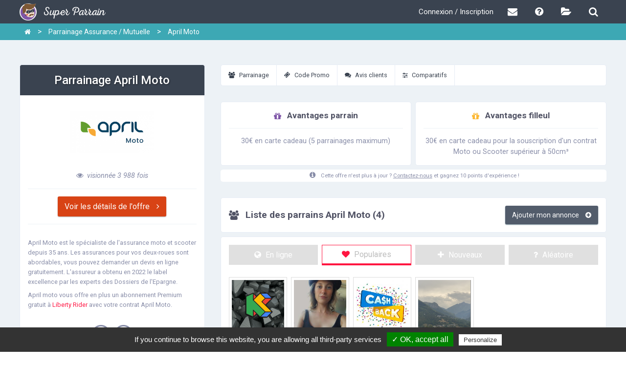

--- FILE ---
content_type: text/html; charset=UTF-8
request_url: https://super-parrain.com/offres/assurance/parrainage-april-moto
body_size: 6519
content:
<!doctype html>
<html lang="fr">
	<head>
		<title>Parrainage April Moto : 30€ en carte carburant pour vous et votre filleul !</title>

		<meta name="description" content="lll➤ Trouvez des parrains et filleuls pour votre parrainage April Moto ❤ et gagnez des avantages exclusifs ! Cliquez ici pour en savoir plus. ✅" />
		<meta name="viewport" content="width=device-width, initial-scale=1, maximum-scale=1">
			
					<link rel="canonical" href="https://super-parrain.com/offres/assurance/parrainage-april-moto" />
			
		<link rel="icon" type="image/x-icon" href="/favicon.ico" />

		<link href="https://fonts.googleapis.com/css?family=Roboto:300,300i,400,400i,500,500i,700,700i" rel="stylesheet">
		<link rel="stylesheet" href="/css/vendor.min.css" />
		<link rel="stylesheet" href="/css/style.min.css" />

		
		<script type="text/javascript" src="/tarteaucitron/tarteaucitron.js"></script>

        <script type="text/javascript">
        tarteaucitron.init({
            "hashtag": "#tarteaucitron", /* Ouverture automatique du panel avec le hashtag */
            "highPrivacy": false, /* désactiver le consentement implicite (en naviguant) ? */
            "orientation": "bottom", /* le bandeau doit être en haut (top) ou en bas (bottom) ? */
            "adblocker": false, /* Afficher un message si un adblocker est détecté */
            "showAlertSmall": false, /* afficher le petit bandeau en bas à droite ? */
            "cookieslist": true, /* Afficher la liste des cookies installés ? */
            "removeCredit": false /* supprimer le lien vers la source ? */
        });
        </script>
	</head>
	<body>

				
				
		<nav class="c-menu c-menu--mobile">
	<ul class="o-layout o-layout--flush">
	<!--
				--><li class="c-menu__item o-layout__item u-1/5">
				<a href="/login" class="c-menu__link">
					<span class="fa fa-user" aria-hidden="true"></span>
				</a>
			</li><!--
				--><li class="c-menu__item o-layout__item u-3/5">
			<a href="/" class="c-menu__link">
				<img src="/images/logo-header.png" />
			</a>
		</li><!--
		--><li class="c-menu__item o-layout__item u-1/5">
			<a href="#" class="c-menu__link c-menu__item--burger">
				<span class="fa fa-bars" aria-hidden="true"></span>
			</a>
		</li>
	</ul>
</nav>

<nav class="c-menu c-menu--desk">
	<div class="o-wrapper o-wrapper--tiny">
		<div class="o-layout o-layout--flush">
			<div class="o-layout__item u-1/3 c-menu__block">
				<ul>
					<li class="c-menu__item">
						<a href="/">
							<img src="/images/logo-header.png" />
							<span class="c-menu__sitename">Super Parrain</span>
						</a>
					</li>
				</ul>
			</div>
			<div class="o-layout__item u-2/3 c-menu__block u-align-right">
				<ul>
											<li class="c-menu__item c-menu__hover">
							<a href="/login" class="c-menu__link">
								Connexion / Inscription
							</a>
													</li>
					
					<li class="c-menu__item u-relative" id="menu-messagerie-btn">
						<a href="/tableau-de-bord/messagerie" class="c-menu__link tooltip" title="Messagerie">
							<span class="fa fa-envelope u-vam" aria-hidden="true"></span>
						</a>
											</li>

					<li class="c-menu__item">
						<a href="/faq" class="c-menu__link tooltip" title="Foire aux questions">
							<span class="fa fa-question-circle u-vam" aria-hidden="true"></span>
						</a>
					</li>

					<li class="c-menu__item">
						<a href="/offres" class="c-menu__link tooltip" title="Parcourir les offres">
							<span class="fa fa-folder-open u-vam" aria-hidden="true"></span>
						</a>
					</li>

					<li class="c-menu__item">
						<a href="/search" class="c-menu__link c-menu__link--search tooltip" title="Rechercher une offre">
							<span class="fa fa-search u-vam" aria-hidden="true"></span>
						</a>
					</li>


				</ul>

			</div>
		</div>
	</div>
</nav>

<div class="c-nav o-layout o-layout--flush">
	<div class="o-layout__item c-nav__close">
		<span class="fa fa-times-circle" aria-hidden="true"></span>
	</div>

	<ul class="c-nav__list">
		<li class="c-nav__item o-layout__item c-nav__item--search">
			<form name="form" method="post" action="/search">
				<div class="o-layout o-layout--flush">
					<div class="o-layout__item u-4/6">
						<input type="text" id="form_keyword" name="form[keyword]" required="required" placeholder="Rechercher" />
					</div><!--
					--><div class="o-layout__item u-2/6 u-align-right">
						<button class="c-nav__submit">
							<span class="fa fa-search" aria-hidden="true"></span>
						</button>
					</div>
				</div>
				<input type="hidden" id="form__token" name="form[_token]" value="05h6CnIYSOft1OZAB83O56ZHzO32Qls6sCE8VaLgqCA" />
			</form>
		</li>
					<li class="c-nav__item o-layout__item">
				<a href="/login" class="c-nav__link">
					<div class="c-nav__label">
						Mon compte
					</div>
				</a>
			</li>
				<li class="c-nav__item o-layout__item">
			<a href="/tableau-de-bord/messagerie" class="c-nav__link">
				<div class="c-nav__label">
					Messagerie
				</div>
			</a>
		</li>
		<li class="c-nav__item o-layout__item">
			<a href="/offres" class="c-nav__link">
				<div class="c-nav__label">
					Voir les offres
				</div>
			</a>
		</li>
		<li class="c-nav__item o-layout__item">
			<a href="/ajouter-offre" class="c-nav__link">
				<div class="c-nav__label">
					Ajouter une entreprise
				</div>
			</a>
		</li>

		<li class="c-nav__item o-layout__item">
			<a href="/faq" class="c-nav__link">
				<div class="c-nav__label">
					FAQ
				</div>
			</a>
		</li>

			</ul>
</div>


		
		
	<div class="u-color-bg-breadcrumbs c-breadcrumbs">
		<div class="o-wrapper">
			<a class="c-breadcrumbs__link" href="/">
				<span class="fa fa-home" aria-hidden="true"></span>
			</a> >
			<a class="c-breadcrumbs__link" href="/categories/assurance">
				Parrainage Assurance / Mutuelle
			</a> >
			<span class="c-breadcrumbs__item">
									April Moto
							</span>
		</div>
	</div>

	<div class="u-background__blue-faint" itemscope itemtype="http://schema.org/Product">
		<div class="o-wrapper o-wrapper--large">
			<div class="o-layout o-layout--huge">
				<div class="o-layout__item u-1/3@laptop">
					<div class="c-section c-section--bgblue c-section--border-radius-top c-section--border-top u-padding--big u-text-center">
						<h1 class="c-section__title" itemprop="name" data-slug="parrainage-april-moto">
															Parrainage April Moto 
													</h1>
					</div>
					<div class="c-section c-section--border-bottom c-section--border-radius-bottom u-margin-bottom--huge u-padding--big u-text-center">
						<figure class="u-margin-top--big u-margin-bottom--huge">
							<img src="/images/offers/2022/07/05/april-moto-62c45ed896813.png" alt="April Moto" class="c-offer__logo" itemprop="image">
						</figure>
						<p class="c-parrains__stats"><span class="fa fa-eye u-margin-right--tiny" aria-hidden="true"></span> visionnée 3 988 fois</p>
						<hr class="c-profile__ratespacer" />

						
	<a href="https://www.april-moto.com/nouveau-programme-de-parrainage-chez-april-moto/" class="c-btn c-company__btn-details" rel="nofollow" target="_blank">
		Voir les détails de l'offre
		<span class="fa fa-angle-right" aria-hidden="true"></span>
	</a>


						<hr class="c-profile__ratespacer" />

						<div itemprop="description" class="c-offer__company-description">
							<p>April Moto est le sp&eacute;cialiste de l&#39;assurance moto et scooter depuis 35 ans. Les assurances pour vos deux-roues sont abordables, vous pouvez demander un devis en ligne gratuitement. L&#39;assureur a obtenu en 2022 le label excellence par les experts des Dossiers de l&#39;Epargne.</p>

<p>April moto vous offre en plus un abonnement Premium gratuit &agrave;&nbsp;<a href="https://www.super-parrain.com/offres/auto-moto/parrainage-liberty-rider">Liberty Rider</a> avec votre contrat April Moto.</p>
													</div>

						<div class="u-margin-top--big u-margin-bottom--big">
	<a href="https://www.april-moto.com/" title="Site web" class="tooltip c-company__social-link" rel="nofollow" target="_blank">
		<span class="fa-stack fa-lg">
			<i class="fa fa-circle-thin fa-stack-2x"></i>
			<i class="fa fa-link fa-stack-1x"></i>
		</span>
	</a>

	<a href="https://www.facebook.com/APRIL.Assurances.Moto/" title="Compte Facebook" class="tooltip c-company__social-link" rel="nofollow" target="_blank">
		<span class="fa-stack fa-lg">
			<i class="fa fa-circle-thin fa-stack-2x"></i>
			<i class="fa fa-facebook fa-stack-1x"></i>
		</span>
	</a>

</div>
					</div>

					<div class="u-margin-bottom--huge u-text-center">
						<img src="/images/super-parrain-horizontal-nosky.png" class="u-max-full-width" />
					</div>
				</div><!--
				--><div class="o-layout__item u-2/3@laptop">

					
					<div class="c-section u-margin-bottom--huge">
						<nav class="c-summary-offer">
	<ul>
		<li class="c-summary-offer__item">
			<a href="#parrainage" class="c-summary-offer__link">
				<span class="fa fa-users" aria-hidden="true"></span>
				Parrainage
			</a>
		</li><!--
		--><li class="c-summary-offer__item">
			<a href="#code-promo" class="c-summary-offer__link">
				<span class="fa fa-ticket" aria-hidden="true"></span>
				Code Promo
			</a>
		</li><!--
		--><li class="c-summary-offer__item">
			<a href="#avis" class="c-summary-offer__link">
				<span class="fa fa-comments" aria-hidden="true"></span>
				Avis clients
			</a>
		</li><!--
		--><li class="c-summary-offer__item">
			<a href="#comparatifs" class="c-summary-offer__link">
				<span class="fa fa-sliders" aria-hidden="true"></span>
				Comparatifs
			</a>
		</li>
	</ul>
</nav>

					</div>

											<div class="c-company__bonus u-margin-bottom" id="parrainage">
	<div class="o-layout o-layout--stretch u-margin-bottom">
		<div class="o-layout__item u-1/2@tablet">
			<div class="c-section u-padding--big c-company__bonus--parrain u-full-width">
				<h2 class="c-profile__subsubtitle u-text-center"><span class="fa fa-gift" aria-hidden="true"></span> Avantages parrain</h2>
				<hr class="c-profile__ratespacer" />
				<div class="u-text-center">
					30€ en carte cadeau (5 parrainages maximum)
				</div>
			</div>
		</div><!--
		--><div class="o-layout__item u-1/2@tablet">
			<div class="c-section u-padding--big c-company__bonus--filleul u-full-width">
				<h2 class="c-profile__subsubtitle u-text-center"><span class="fa fa-gift" aria-hidden="true"></span> Avantages filleul</h2>
				<hr class="c-profile__ratespacer" />
				<div class="u-text-center">
					30€ en carte cadeau pour la souscription d'un contrat Moto ou Scooter supérieur à 50cm³
				</div>
			</div>
		</div>
	</div>
</div>

<div class="u-margin-bottom--huge">
		<p class="c-offer__message c-offer__message--info u-padding--tiny u-padding-right u-margin--none u-text-center">
		<span class="fa fa-info-circle" aria-hidden="true"></span>
		Cette offre n'est plus à jour ? <a href="/offres/assurance/parrainage-april-moto/signalement-changement">Contactez-nous</a> et gagnez 10 points d'expérience !
	</p>
	</div>

<div class="c-section u-margin-bottom u-padding--big" id="liste-parrains">
	<div class="o-layout o-layout--middle">
		<div class="o-layout__item u-2/3@tablet">
			<h2 class="c-profile__subsubtitle">
				<span class="fa fa-users u-margin-right" aria-hidden="true"></span>
				Liste des parrains April Moto (4)
			</h2>
					</div><!--
		--><div class="o-layout__item u-1/3@tablet c-searchbar__container">
							<a href="/offres/april-moto/parrainage-april-moto/devenir-parrain" class="c-btn c-btn__offer tooltip" title="Améliorez votre classement parrain en gagnant des points d'expérience ! Rendez-vous dans la rubrique 'Quêtes' pour en savoir plus.">
					Ajouter mon annonce <span class="fa fa-plus-circle fa-position-right" aria-hidden="true"></span>
				</a>
					</div>
	</div>
</div>

<div class="c-section u-margin-bottom--huge u-padding--big">
			<div class="o-layout u-padding-bottom--big u-text-center">
			<div class="o-layout__item u-1/4@mobile-xl u-margin-bottom--small">
				<h3 class="c-filter c-company__filter" id="c-parrain__list--online">
					<span class="fa fa-globe" aria-hidden="true"></span>
					En ligne
				</h3>
			</div><!--
			--><div class="o-layout__item u-1/4@mobile-xl u-margin-bottom--small">
				<h3 class="c-filter c-company__filter--active" id="c-parrain__list--popular">
					<span class="fa fa-heart" aria-hidden="true"></span>
					Populaires
				</h3>
			</div><!--
			--><div class="o-layout__item u-1/4@mobile-xl u-margin-bottom--small">
				<h3 class="c-filter c-company__filter" id="c-parrain__list--new">
					<span class="fa fa-plus" aria-hidden="true"></span>
					Nouveaux
				</h3>
			</div><!--
			--><div class="o-layout__item u-1/4@mobile-xl u-margin-bottom--small">
				<h3 class="c-filter c-company__filter" id="c-parrain__list--random">
					<span class="fa fa-question" aria-hidden="true"></span>
					Aléatoire
				</h3>
			</div>
		</div>
		<div class="o-layout o-layout--flush">
			<div class="o-layout__item u-margin-bottom--huge u-padding-bottom--huge c-parrain__liste c-parrain__list--online ">
				<div class="o-layout o-layout--flush">
	<div class="c-parrain__list u-align-left">
		
	</div>
</div>
			</div><!--
			--><div class="o-layout__item u-margin-bottom--huge u-padding-bottom--huge c-parrain__liste c-parrain__list--popular c-parrain__liste--active">
				<div class="o-layout">
	<div class="c-parrain__list u-align-left">
					<div class="o-layout__item u-1/2 u-1/4@mobile-l u-1/6@tablet u-text-center c-parrain__item">
				<a data-slug="kokno" href="/offres/april-moto/parrainage-april-moto/annonces/kokno" class="c-parrain__link tooltip" title='Recevez 30€ en carte cadeau si je vous parraine, il suffit de me contacter afin que je renseigne votre e-mail (il n&#039;y a pas de cod...'>
					<img src="/images/users/2024/07/09/kokno-4d24ffd3cc44d2285c940cb5bddd0bdc.png" alt="kokno" class="c-parrain__picture" onError="this.src='/images/no-picture.jpg';" />
					<p class="c-parrain__name">kokno</p>
				</a>
			</div>
					<div class="o-layout__item u-1/2 u-1/4@mobile-l u-1/6@tablet u-text-center c-parrain__item">
				<a data-slug="stella-9" href="/offres/april-moto/parrainage-april-moto/annonces/stella-9" class="c-parrain__link tooltip" title='April Moto – 30 € en carte cadeau 

Pour toute souscription d’un contrat Moto ou Scooter (+50 cm³) avec mon parrainage, vous rec...'>
					<img src="/images/users/2024/10/22/stella-db0dd0167d642d5f6aedc9aad8c7a969.jpeg" alt="Stella" class="c-parrain__picture" onError="this.src='/images/no-picture.jpg';" />
					<p class="c-parrain__name">Stella</p>
				</a>
			</div>
					<div class="o-layout__item u-1/2 u-1/4@mobile-l u-1/6@tablet u-text-center c-parrain__item">
				<a data-slug="olivier92-2" href="/offres/april-moto/parrainage-april-moto/annonces/olivier92-2" class="c-parrain__link tooltip" title='Recevez une carte cadeau de 30€ dès validation de votre contrat APRIL Moto !

Pour cela, envoyez-moi votre adresse email pour qu...'>
					<img src="/images/users/2025/05/18/olivier92-8ddd599a4d7f901e7acb00b84a8ef538.jpeg" alt="Olivier92" class="c-parrain__picture" onError="this.src='/images/no-picture.jpg';" />
					<p class="c-parrain__name">Olivier9...</p>
				</a>
			</div>
					<div class="o-layout__item u-1/2 u-1/4@mobile-l u-1/6@tablet u-text-center c-parrain__item">
				<a data-slug="dan-9" href="/offres/april-moto/parrainage-april-moto/annonces/dan-9" class="c-parrain__link tooltip" title='Bonjour à tous , 
Nhésitez pas a m&#039;envoyer un message avec votre mail pour recevoir 30€ en carte cadeau pour une nouvelle souscri...'>
					<img src="/images/users/2025/09/13/donovan-bbd2e64dccfd65a62a7ea63300e87375.png" alt="Donovan" class="c-parrain__picture" onError="this.src='/images/no-picture.jpg';" />
					<p class="c-parrain__name">Donovan</p>
				</a>
			</div>
			</div>
</div>

<div class="o-layout u-margin-top--large">
	<div class="o-layout__item">
		<div class="c-pager">
						<div class="c-btn c-message__btn-profil">Page 1 / 1</div>
					</div>
	</div>
</div>
			</div><!--
			--><div class="o-layout__item u-margin-bottom--huge u-padding-bottom--huge c-parrain__liste c-parrain__list--new ">
				<div class="o-layout">
	<div class="c-parrain__list u-align-left">
					<div class="o-layout__item u-1/2 u-1/4@mobile-l u-1/6@tablet u-text-center c-parrain__item">
				<a data-slug="dan-9" href="/offres/april-moto/parrainage-april-moto/annonces/dan-9" class="c-parrain__link tooltip" title='Bonjour à tous , 
Nhésitez pas a m&#039;envoyer un message avec votre mail pour recevoir 30€ en carte cadeau pour une nouvelle souscri...'>
					<img src="/images/users/2025/09/13/donovan-bbd2e64dccfd65a62a7ea63300e87375.png" alt="Donovan" class="c-parrain__picture" onError="this.src='/images/no-picture.jpg';" />
					<p class="c-parrain__name">Donovan</p>
				</a>
			</div>
					<div class="o-layout__item u-1/2 u-1/4@mobile-l u-1/6@tablet u-text-center c-parrain__item">
				<a data-slug="olivier92-2" href="/offres/april-moto/parrainage-april-moto/annonces/olivier92-2" class="c-parrain__link tooltip" title='Recevez une carte cadeau de 30€ dès validation de votre contrat APRIL Moto !

Pour cela, envoyez-moi votre adresse email pour qu...'>
					<img src="/images/users/2025/05/18/olivier92-8ddd599a4d7f901e7acb00b84a8ef538.jpeg" alt="Olivier92" class="c-parrain__picture" onError="this.src='/images/no-picture.jpg';" />
					<p class="c-parrain__name">Olivier9...</p>
				</a>
			</div>
					<div class="o-layout__item u-1/2 u-1/4@mobile-l u-1/6@tablet u-text-center c-parrain__item">
				<a data-slug="kokno" href="/offres/april-moto/parrainage-april-moto/annonces/kokno" class="c-parrain__link tooltip" title='Recevez 30€ en carte cadeau si je vous parraine, il suffit de me contacter afin que je renseigne votre e-mail (il n&#039;y a pas de cod...'>
					<img src="/images/users/2024/07/09/kokno-4d24ffd3cc44d2285c940cb5bddd0bdc.png" alt="kokno" class="c-parrain__picture" onError="this.src='/images/no-picture.jpg';" />
					<p class="c-parrain__name">kokno</p>
				</a>
			</div>
					<div class="o-layout__item u-1/2 u-1/4@mobile-l u-1/6@tablet u-text-center c-parrain__item">
				<a data-slug="stella-9" href="/offres/april-moto/parrainage-april-moto/annonces/stella-9" class="c-parrain__link tooltip" title='April Moto – 30 € en carte cadeau 

Pour toute souscription d’un contrat Moto ou Scooter (+50 cm³) avec mon parrainage, vous rec...'>
					<img src="/images/users/2024/10/22/stella-db0dd0167d642d5f6aedc9aad8c7a969.jpeg" alt="Stella" class="c-parrain__picture" onError="this.src='/images/no-picture.jpg';" />
					<p class="c-parrain__name">Stella</p>
				</a>
			</div>
			</div>
</div>

<div class="o-layout u-margin-top--large">
	<div class="o-layout__item">
		<div class="c-pager">
						<div class="c-btn c-message__btn-profil">Page 1 / 1</div>
					</div>
	</div>
</div>
			</div><!--
			--><div class="o-layout__item u-margin-bottom--huge u-padding-bottom--huge c-parrain__liste c-parrain__list--random ">
				<div class="o-layout">
	<div class="c-parrain__list u-align-left">
					<div class="o-layout__item u-1/2 u-1/4@mobile-l u-1/6@tablet u-text-center c-parrain__item">
				<a data-slug="dan-9" href="/offres/april-moto/parrainage-april-moto/annonces/dan-9" class="c-parrain__link tooltip" title='Bonjour à tous , 
Nhésitez pas a m&#039;envoyer un message avec votre mail pour recevoir 30€ en carte cadeau pour une nouvelle souscri...'>
					<img src="/images/users/2025/09/13/donovan-bbd2e64dccfd65a62a7ea63300e87375.png" alt="Donovan" class="c-parrain__picture" onError="this.src='/images/no-picture.jpg';" />
					<p class="c-parrain__name">Donovan</p>
				</a>
			</div>
					<div class="o-layout__item u-1/2 u-1/4@mobile-l u-1/6@tablet u-text-center c-parrain__item">
				<a data-slug="olivier92-2" href="/offres/april-moto/parrainage-april-moto/annonces/olivier92-2" class="c-parrain__link tooltip" title='Recevez une carte cadeau de 30€ dès validation de votre contrat APRIL Moto !

Pour cela, envoyez-moi votre adresse email pour qu...'>
					<img src="/images/users/2025/05/18/olivier92-8ddd599a4d7f901e7acb00b84a8ef538.jpeg" alt="Olivier92" class="c-parrain__picture" onError="this.src='/images/no-picture.jpg';" />
					<p class="c-parrain__name">Olivier9...</p>
				</a>
			</div>
					<div class="o-layout__item u-1/2 u-1/4@mobile-l u-1/6@tablet u-text-center c-parrain__item">
				<a data-slug="kokno" href="/offres/april-moto/parrainage-april-moto/annonces/kokno" class="c-parrain__link tooltip" title='Recevez 30€ en carte cadeau si je vous parraine, il suffit de me contacter afin que je renseigne votre e-mail (il n&#039;y a pas de cod...'>
					<img src="/images/users/2024/07/09/kokno-4d24ffd3cc44d2285c940cb5bddd0bdc.png" alt="kokno" class="c-parrain__picture" onError="this.src='/images/no-picture.jpg';" />
					<p class="c-parrain__name">kokno</p>
				</a>
			</div>
					<div class="o-layout__item u-1/2 u-1/4@mobile-l u-1/6@tablet u-text-center c-parrain__item">
				<a data-slug="stella-9" href="/offres/april-moto/parrainage-april-moto/annonces/stella-9" class="c-parrain__link tooltip" title='April Moto – 30 € en carte cadeau 

Pour toute souscription d’un contrat Moto ou Scooter (+50 cm³) avec mon parrainage, vous rec...'>
					<img src="/images/users/2024/10/22/stella-db0dd0167d642d5f6aedc9aad8c7a969.jpeg" alt="Stella" class="c-parrain__picture" onError="this.src='/images/no-picture.jpg';" />
					<p class="c-parrain__name">Stella</p>
				</a>
			</div>
			</div>
</div>

<div class="o-layout u-margin-top--large">
	<div class="o-layout__item">
		<div class="c-pager">
						<div class="c-btn c-message__btn-profil">Page 1 / 1</div>
					</div>
	</div>
</div>
			</div><!--
			--><div class="u-align-right">
									<p class="c-info" itemprop="aggregateRating" itemscope="" itemtype="http://schema.org/AggregateRating" id="bloc-moyenne">
						Moyenne des notes : <span itemprop="ratingValue">4.3</span>/<span itemprop="bestRating">5</span>
						via <span itemprop="reviewCount">4</span> parrain(s)
					</p>
							</div>
		</div>
	</div>

<div class="c-section u-padding--big u-margin-bottom--gigantic">
	<h2 class="c-profile__subsubtitle">
		<span class="fa fa-question-circle u-margin-right" aria-hidden="true"></span>
		Comment parrainer avec April Moto ?
	</h2>
	<hr class="c-profile__ratespacer" />
	<div class="c-offer__description">
		<p>Le parrain doit rentrer l&rsquo;adresse mail de son filleul sur son espace personnel. Le parrain et le filleul ne peuvent &ecirc;tre une seul et m&ecirc;me personne. L&rsquo;attribution des r&eacute;compenses est effective une fois la souscription du contrat du filleul valid&eacute;e par APRIL Moto apr&egrave;s r&eacute;ception des pi&egrave;ces justificatives. Le contrat du filleul doit &ecirc;tre un contrat Moto ou Scooter sup&eacute;rieur &agrave; 50cm&sup3;.</p>
	</div>
		<hr class="c-profile__ratespacer" />
	<p class="c-info u-text-color-blue-light">
		Notre service Super Parrain n'est pas directement affilié avec April Moto. Nous permettons simplement aux
		parrains et aux filleuls de se mettre en relation dans le cadre de leur offre de parrainage.
		Les conditions générales de cette offre promotionnelle sont rédigées par la société April Moto et sont
		disponibles sur son site internet à l’adresse https://www.april-moto.com/.<br>
		Cette offre peut être modifiée ou annulée à tout moment par simple message à notre équipe.
	</p>
</div>
						<div class="c-section u-margin-bottom u-padding--big"  id="code-promo">
	<div class="o-layout o-layout--middle">
		<div class="o-layout__item u-2/3@tablet">
			<h2 class="c-profile__subsubtitle">
				<span class="fa fa-ticket u-margin-right" aria-hidden="true"></span>
				Code promo April Moto Novembre 2025
			</h2>
			<p class="c-codepromo__created">0 bon de réduction disponible</p>
		</div><!--
		--><div class="o-layout__item u-1/3@tablet c-searchbar__container">
					</div>
	</div>
</div>

<div class="u-margin-bottom--gigantic">
		<div class="c-codepromo u-padding--big u-margin-bottom c-section">
		<p class="u-text-center c-parrains__stats">Aucun code promotionnel n'a encore été ajouté par la communauté.</p>
	</div>
	</div>
					
					<div class="c-section u-margin-bottom u-padding--big" id="avis">
						<div class="o-layout o-layout--middle">
							<div class="o-layout__item u-2/3@tablet">
								<h2 class="c-profile__subsubtitle">
									<span class="fa fa-comments u-margin-right" aria-hidden="true"></span>
									Avis April Moto (0)
								</h2>
							</div><!--
							--><div class="o-layout__item u-1/3@tablet c-searchbar__container">
								<div class="c-btn c-btn__offer tooltip" id="add_comment">
									Ajouter votre avis <span class="fa fa-plus-circle fa-position-right" aria-hidden="true"></span>
								</div>
							</div>
						</div>
					</div>

					<div class="u-margin-bottom--gigantic">
												<div class="c-section u-margin-bottom--huge u-padding--big">
							<p class="u-text-center c-parrains__stats">Soyez le premier à écrire un avis !</p>
						</div>
											</div>

					<div class="u-margin-bottom--gigantic" id="comparatifs">
						<div class="c-section u-margin-bottom u-padding--big" id="avis">
							<div class="o-layout o-layout--middle">
								<div class="o-layout__item u-2/3@tablet">
									<h2 class="c-profile__subsubtitle">
										<span class="fa fa-sliders u-margin-right" aria-hidden="true"></span>
										Comparatifs April Moto (0)
									</h2>
								</div><!--
								--><div class="o-layout__item u-1/3@tablet c-searchbar__container">
									<a href="/tableau-de-bord/comparatifs/new" class="c-btn c-btn__offer tooltip">
										Créer mon comparatif
										<span class="fa fa-plus-circle u-margin-left--large" aria-hidden="true"></span>
									</a>
								</div>
							</div>
						</div>

						<div>
														<div class="c-section u-padding--big">
								<p class="u-text-center c-parrains__stats">Aucun comparatif April Moto n'a encore été créé.</p>
							</div>
													</div>
					</div>

					<div class="u-margin-bottom--huge" id="relatives">
						<div class="c-section u-margin-bottom u-padding--big">
							<h2 class="c-profile__subsubtitle">
								<span class="fa fa-thumbs-o-up u-margin-right" aria-hidden="true"></span>
								Vous aimerez peut-être aussi...
							</h2>
						</div>

						<div class="c-section u-margin-bottom u-padding--big">
							<div class="o-layout o-layout--flush u-text-center c-relatives__list"><!--
																--><div class="o-layout__item u-1/2 u-1/3@mobile-l u-1/4@mobile-xl u-1/5@tablet u-text-center">
										<a href="/offres/assurance/parrainage-direct-assurance" class="c-offer__link">
											<div class="c-offer">
												<figure>
													<img src="/images/offers/2015/08/03/direct-assurance.jpeg" alt="Direct Assurance" class="c-offer__picture u-center" />
													<figcaption class="c-offer__name u-center">
														<span class="c-offer__company u-center">Parrainage Direct Assurance</span>
													</figcaption>
												</figure>
											</div>
										</a>
									</div><!--
																--><div class="o-layout__item u-1/2 u-1/3@mobile-l u-1/4@mobile-xl u-1/5@tablet u-text-center">
										<a href="/offres/assurance/parrainage-lolivier-assurance" class="c-offer__link">
											<div class="c-offer">
												<figure>
													<img src="/images/offers/2025/10/31/l-olivier-690487bb410d3.png" alt="L&#039;Olivier" class="c-offer__picture u-center" />
													<figcaption class="c-offer__name u-center">
														<span class="c-offer__company u-center">Parrainage L'OLIVIER ASSURANCE</span>
													</figcaption>
												</figure>
											</div>
										</a>
									</div><!--
																--><div class="o-layout__item u-1/2 u-1/3@mobile-l u-1/4@mobile-xl u-1/5@tablet u-text-center">
										<a href="/offres/assurance/parrainage-boursorama-assurance-vie" class="c-offer__link">
											<div class="c-offer">
												<figure>
													<img src="/images/offers/2019/10/31/boursorama-vie-5dbb483677037.png" alt="Boursorama" class="c-offer__picture u-center" />
													<figcaption class="c-offer__name u-center">
														<span class="c-offer__company u-center">Parrainage Boursorama Assurance Vie</span>
													</figcaption>
												</figure>
											</div>
										</a>
									</div><!--
																--><div class="o-layout__item u-1/2 u-1/3@mobile-l u-1/4@mobile-xl u-1/5@tablet u-text-center">
										<a href="/offres/assurance/parrainage-eurofil" class="c-offer__link">
											<div class="c-offer">
												<figure>
													<img src="/images/offers/2024/01/28/eurofil-65b58ef3abbbb.png" alt="Eurofil" class="c-offer__picture u-center" />
													<figcaption class="c-offer__name u-center">
														<span class="c-offer__company u-center">Parrainage Eurofil</span>
													</figcaption>
												</figure>
											</div>
										</a>
									</div><!--
																--><div class="o-layout__item u-1/2 u-1/3@mobile-l u-1/4@mobile-xl u-1/5@tablet u-text-center">
										<a href="/offres/assurance/parrainage-luko-1" class="c-offer__link">
											<div class="c-offer">
												<figure>
													<img src="/images/offers/2018/05/27/luko-assurance-5c4f1d939e1ac.jpeg" alt="Luko" class="c-offer__picture u-center" />
													<figcaption class="c-offer__name u-center">
														<span class="c-offer__company u-center">Parrainage Luko</span>
													</figcaption>
												</figure>
											</div>
										</a>
									</div><!--
																--><div class="o-layout__item u-1/2 u-1/3@mobile-l u-1/4@mobile-xl u-1/5@tablet u-text-center">
										<a href="/offres/assurance/parrainage-gmf" class="c-offer__link">
											<div class="c-offer">
												<figure>
													<img src="/images/offers/2015/10/29/gmf.jpeg" alt="GMF" class="c-offer__picture u-center" />
													<figcaption class="c-offer__name u-center">
														<span class="c-offer__company u-center">Parrainage GMF</span>
													</figcaption>
												</figure>
											</div>
										</a>
									</div><!--
																--><div class="o-layout__item u-1/2 u-1/3@mobile-l u-1/4@mobile-xl u-1/5@tablet u-text-center">
										<a href="/offres/assurance/parrainage-macif" class="c-offer__link">
											<div class="c-offer">
												<figure>
													<img src="/images/offers/2016/05/17/macif.jpeg" alt="Macif" class="c-offer__picture u-center" />
													<figcaption class="c-offer__name u-center">
														<span class="c-offer__company u-center">Parrainage Macif</span>
													</figcaption>
												</figure>
											</div>
										</a>
									</div><!--
																--><div class="o-layout__item u-1/2 u-1/3@mobile-l u-1/4@mobile-xl u-1/5@tablet u-text-center">
										<a href="/offres/assurance/parrainage-acheel" class="c-offer__link">
											<div class="c-offer">
												<figure>
													<img src="/images/offers/2023/04/30/acheel-644e5d9fe5642.png" alt="Acheel" class="c-offer__picture u-center" />
													<figcaption class="c-offer__name u-center">
														<span class="c-offer__company u-center">Parrainage Acheel</span>
													</figcaption>
												</figure>
											</div>
										</a>
									</div><!--
																--><div class="o-layout__item u-1/2 u-1/3@mobile-l u-1/4@mobile-xl u-1/5@tablet u-text-center">
										<a href="/offres/assurance/parrainage-alan" class="c-offer__link">
											<div class="c-offer">
												<figure>
													<img src="/images/offers/2025/03/30/alan-67e91739c43fb.png" alt="Alan" class="c-offer__picture u-center" />
													<figcaption class="c-offer__name u-center">
														<span class="c-offer__company u-center">Parrainage Alan</span>
													</figcaption>
												</figure>
											</div>
										</a>
									</div><!--
																--><div class="o-layout__item u-1/2 u-1/3@mobile-l u-1/4@mobile-xl u-1/5@tablet u-text-center">
										<a href="/offres/assurance/maaf-parrainage" class="c-offer__link">
											<div class="c-offer">
												<figure>
													<img src="/images/offers/2015/04/18/maaf.jpeg" alt="MAAF" class="c-offer__picture u-center" />
													<figcaption class="c-offer__name u-center">
														<span class="c-offer__company u-center">MAAF Parrainage</span>
													</figcaption>
												</figure>
											</div>
										</a>
									</div><!--
															--></div>
						</div>
					</div>


									</div>
			</div>
		</div>
	</div>

	<div class="c-overlay__comment u-text-center">
		<div class="c-overlay__message c-overlay__message--error u-center u-padding--big o-layout o-layout--flush">
			<div class="o-layout__item c-overlay__text u-4/5 u-vam">
				<span class="fa fa-times-circle c-overlay__close" aria-hidden="true"></span>
				<h2 class="c-company__subtitle u-margin-top--big">
					Ajouter un avis
				</h2>
					<p class="u-text-center">Connectez-vous pour poster un avis.</p>
		<a href="/login" class="c-btn c-company__btn-subscribe">
		Connexion
	</a>
				</div>
		</div>
	</div>


		<footer class="u-color-main">
			<div class="o-wrapper o-wrapper--large">
				<div class="o-layout o-layout--flush">
					<div class="o-layout__item u-text-center">
						<h2 class="c-home__subtitle c-home__subtitle--white">Suivez-nous&nbsp;!</h2>
					</div><!--
					--><div class="o-layout__item u-text-center">
						<div class="c-footer__socials">
							<a href="https://www.facebook.com/superparrain2015" target="_blank">
								<span class="fa fa-facebook-square" aria-hidden="true"></span>
							</a>
							<a href="https://twitter.com/SuperParrain" target="_blank">
								<span class="fa fa-twitter-square" aria-hidden="true"></span>
							</a>
						</div>
					</div>
					<p class="u-text-center c-footer__legals">
						© 2025 - Tous droits réservés - 
						<a href="/legals">Mentions légales</a> - <a href="/cgu">CGU</a>
						<br>
						<a href="/contact">Contact</a> 

											</p>
				</div>
			</div>
		</footer>

		<script src="/js/vendor.min.js"></script>

		<script src="https://status.super-parrain.com/socket.io/socket.io.js"></script>
		<script>
		var socket = io("https://status.super-parrain.com/");

		var api_me = "https://super-parrain.com/api/me";
		var message_notification_sound_path = "https://super-parrain.com/sounds/message_notification.ogg";
		</script>

		<script src="/js/script.min.js"></script>
			
	
	
	<script type="text/javascript">
		$( document ).ready(function() {
			$('#add-code-promo').click(function(e) {
				e.preventDefault();
				var url = $(this).attr("href");
				$.ajax({
					url: url,
					type: 'GET',
					dataType: 'html',
					success: function(response, statut) {
						$('body').append(response);
						$('body').css('overflow', 'hidden');
					},
					error : function(resultat, statut, erreur) {
       				}
				});
			});

			$(document).on("submit", ".c-codepromo__votes-form", function (e) {
				e.preventDefault();
				var form = $(this);
				var url = $(this).attr("action");
				$.ajax({
					url: url,
					type: 'POST',
					dataType: 'text',
					data: form.serialize(),
					success: function(response, statut) {
						$(form).parents('.c-codepromo').find('.c-codepromo__votes').html("a voté !");
					},
					error : function(resultat, statut, erreur) {
						$(form).parents('.c-codepromo').find('.c-codepromo__votes').html("Vous devez être connecté pour voter.");
       				}
				});
			});

			
			$(document).on('click', '#display_all_parrains', function(e) {
				e.preventDefault();
				e.stopPropagation();

				$('.c-parrain__list--online')
					.find($('.c-parrain__link'))
					.show();

				$(this).remove();
			});
		});
	</script>

		<script>
		$( document ).on( "click", '.c-notif-message', function() {
			document.location.href="/tableau-de-bord/messagerie";
		});
		</script>

		<script type="text/javascript">
        	(tarteaucitron.job = tarteaucitron.job || []).push('adsense');
		</script>

	</body>
</html>


--- FILE ---
content_type: text/css
request_url: https://super-parrain.com/css/style.min.css
body_size: 12380
content:
html,body,div,span,applet,object,iframe,h1,h2,h3,h4,h5,h6,p,blockquote,pre,a,abbr,acronym,address,big,cite,code,del,dfn,em,img,ins,kbd,q,s,samp,small,strike,strong,sub,sup,tt,var,b,u,i,center,dl,dt,dd,ol,ul,li,fieldset,form,label,legend,table,caption,tbody,tfoot,thead,tr,th,td,article,aside,canvas,details,embed,figure,figcaption,footer,header,hgroup,menu,nav,output,ruby,section,summary,time,mark,audio,video{margin:0;padding:0;border:0;font-size:100%;font:inherit;vertical-align:baseline}article,aside,details,figcaption,figure,footer,header,hgroup,menu,nav,section{display:block}body{line-height:1}ol,ul{list-style:none}blockquote,q{quotes:none}blockquote:before,blockquote:after,q:before,q:after{content:'';content:none}table{border-collapse:collapse;border-spacing:0}.u-color-blue1{background:#525C6B}.u-color-blue1 .c-company__subtitle{color:#fff}.u-color-blue1 .c-company__subtitle::after{border-bottom:5px solid #fff}.u-color-blue1 .c-company__bonus p{color:#fff}.u-text-color-red{color:#ff1744}.u-text-color-black{color:#424242}.u-text-color-blue{color:#2196f3}.u-text-color-green{color:#43a047}.u-text-color-blue-light{color:#888da8}.u-text-color-white{color:#fff !important}.u-color-white{background:#fff}.u-color-grey-light{background:#edf2f6}.u-color-grey-lightless{background:#e0e0e0}.u-color-bg-breadcrumbs{background:#3da8b4}.u-color-grey-medium{background:#bdbdbd}.u-color-grey-dark{background:#616161}.u-color-orange{background:#d84315}.u-textcolor-orange{color:#d84315}.u-textcolor-greylightless{color:#e0e0e0}.u-textcolor-grey_dark{color:#616161}.u-color-main{background:#3a4350}.u-background__blue-faint{background:#edf2f6}.u-background__red{background:#ff1744}.u-1\/1{width:100% !important}.u-1\/2{width:50% !important}.u-2\/2{width:100% !important}.u-1\/3{width:33.3333333333% !important}.u-2\/3{width:66.6666666667% !important}.u-3\/3{width:100% !important}.u-1\/4{width:25% !important}.u-2\/4{width:50% !important}.u-3\/4{width:75% !important}.u-4\/4{width:100% !important}.u-1\/5{width:20% !important}.u-2\/5{width:40% !important}.u-3\/5{width:60% !important}.u-4\/5{width:80% !important}.u-5\/5{width:100% !important}.u-1\/6{width:16.6666666667% !important}.u-2\/6{width:33.3333333333% !important}.u-3\/6{width:50% !important}.u-4\/6{width:66.6666666667% !important}.u-5\/6{width:83.3333333333% !important}.u-6\/6{width:100% !important}.u-1\/7{width:14.2857142857% !important}.u-2\/7{width:28.5714285714% !important}.u-3\/7{width:42.8571428571% !important}.u-4\/7{width:57.1428571429% !important}.u-5\/7{width:71.4285714286% !important}.u-6\/7{width:85.7142857143% !important}.u-7\/7{width:100% !important}.u-1\/8{width:12.5% !important}.u-2\/8{width:25% !important}.u-3\/8{width:37.5% !important}.u-4\/8{width:50% !important}.u-5\/8{width:62.5% !important}.u-6\/8{width:75% !important}.u-7\/8{width:87.5% !important}.u-8\/8{width:100% !important}.u-1\/9{width:11.1111111111% !important}.u-2\/9{width:22.2222222222% !important}.u-3\/9{width:33.3333333333% !important}.u-4\/9{width:44.4444444444% !important}.u-5\/9{width:55.5555555556% !important}.u-6\/9{width:66.6666666667% !important}.u-7\/9{width:77.7777777778% !important}.u-8\/9{width:88.8888888889% !important}.u-9\/9{width:100% !important}.u-1\/10{width:10% !important}.u-2\/10{width:20% !important}.u-3\/10{width:30% !important}.u-4\/10{width:40% !important}.u-5\/10{width:50% !important}.u-6\/10{width:60% !important}.u-7\/10{width:70% !important}.u-8\/10{width:80% !important}.u-9\/10{width:90% !important}.u-10\/10{width:100% !important}.u-1\/11{width:9.0909090909% !important}.u-2\/11{width:18.1818181818% !important}.u-3\/11{width:27.2727272727% !important}.u-4\/11{width:36.3636363636% !important}.u-5\/11{width:45.4545454545% !important}.u-6\/11{width:54.5454545455% !important}.u-7\/11{width:63.6363636364% !important}.u-8\/11{width:72.7272727273% !important}.u-9\/11{width:81.8181818182% !important}.u-10\/11{width:90.9090909091% !important}.u-11\/11{width:100% !important}.u-1\/12{width:8.3333333333% !important}.u-2\/12{width:16.6666666667% !important}.u-3\/12{width:25% !important}.u-4\/12{width:33.3333333333% !important}.u-5\/12{width:41.6666666667% !important}.u-6\/12{width:50% !important}.u-7\/12{width:58.3333333333% !important}.u-8\/12{width:66.6666666667% !important}.u-9\/12{width:75% !important}.u-10\/12{width:83.3333333333% !important}.u-11\/12{width:91.6666666667% !important}.u-12\/12{width:100% !important}@media (min-width: 20em){.u-1\/1\@mobile-s{width:100% !important}.u-1\/2\@mobile-s{width:50% !important}.u-2\/2\@mobile-s{width:100% !important}.u-1\/3\@mobile-s{width:33.3333333333% !important}.u-2\/3\@mobile-s{width:66.6666666667% !important}.u-3\/3\@mobile-s{width:100% !important}.u-1\/4\@mobile-s{width:25% !important}.u-2\/4\@mobile-s{width:50% !important}.u-3\/4\@mobile-s{width:75% !important}.u-4\/4\@mobile-s{width:100% !important}.u-1\/5\@mobile-s{width:20% !important}.u-2\/5\@mobile-s{width:40% !important}.u-3\/5\@mobile-s{width:60% !important}.u-4\/5\@mobile-s{width:80% !important}.u-5\/5\@mobile-s{width:100% !important}.u-1\/6\@mobile-s{width:16.6666666667% !important}.u-2\/6\@mobile-s{width:33.3333333333% !important}.u-3\/6\@mobile-s{width:50% !important}.u-4\/6\@mobile-s{width:66.6666666667% !important}.u-5\/6\@mobile-s{width:83.3333333333% !important}.u-6\/6\@mobile-s{width:100% !important}.u-1\/7\@mobile-s{width:14.2857142857% !important}.u-2\/7\@mobile-s{width:28.5714285714% !important}.u-3\/7\@mobile-s{width:42.8571428571% !important}.u-4\/7\@mobile-s{width:57.1428571429% !important}.u-5\/7\@mobile-s{width:71.4285714286% !important}.u-6\/7\@mobile-s{width:85.7142857143% !important}.u-7\/7\@mobile-s{width:100% !important}.u-1\/8\@mobile-s{width:12.5% !important}.u-2\/8\@mobile-s{width:25% !important}.u-3\/8\@mobile-s{width:37.5% !important}.u-4\/8\@mobile-s{width:50% !important}.u-5\/8\@mobile-s{width:62.5% !important}.u-6\/8\@mobile-s{width:75% !important}.u-7\/8\@mobile-s{width:87.5% !important}.u-8\/8\@mobile-s{width:100% !important}.u-1\/9\@mobile-s{width:11.1111111111% !important}.u-2\/9\@mobile-s{width:22.2222222222% !important}.u-3\/9\@mobile-s{width:33.3333333333% !important}.u-4\/9\@mobile-s{width:44.4444444444% !important}.u-5\/9\@mobile-s{width:55.5555555556% !important}.u-6\/9\@mobile-s{width:66.6666666667% !important}.u-7\/9\@mobile-s{width:77.7777777778% !important}.u-8\/9\@mobile-s{width:88.8888888889% !important}.u-9\/9\@mobile-s{width:100% !important}.u-1\/10\@mobile-s{width:10% !important}.u-2\/10\@mobile-s{width:20% !important}.u-3\/10\@mobile-s{width:30% !important}.u-4\/10\@mobile-s{width:40% !important}.u-5\/10\@mobile-s{width:50% !important}.u-6\/10\@mobile-s{width:60% !important}.u-7\/10\@mobile-s{width:70% !important}.u-8\/10\@mobile-s{width:80% !important}.u-9\/10\@mobile-s{width:90% !important}.u-10\/10\@mobile-s{width:100% !important}.u-1\/11\@mobile-s{width:9.0909090909% !important}.u-2\/11\@mobile-s{width:18.1818181818% !important}.u-3\/11\@mobile-s{width:27.2727272727% !important}.u-4\/11\@mobile-s{width:36.3636363636% !important}.u-5\/11\@mobile-s{width:45.4545454545% !important}.u-6\/11\@mobile-s{width:54.5454545455% !important}.u-7\/11\@mobile-s{width:63.6363636364% !important}.u-8\/11\@mobile-s{width:72.7272727273% !important}.u-9\/11\@mobile-s{width:81.8181818182% !important}.u-10\/11\@mobile-s{width:90.9090909091% !important}.u-11\/11\@mobile-s{width:100% !important}.u-1\/12\@mobile-s{width:8.3333333333% !important}.u-2\/12\@mobile-s{width:16.6666666667% !important}.u-3\/12\@mobile-s{width:25% !important}.u-4\/12\@mobile-s{width:33.3333333333% !important}.u-5\/12\@mobile-s{width:41.6666666667% !important}.u-6\/12\@mobile-s{width:50% !important}.u-7\/12\@mobile-s{width:58.3333333333% !important}.u-8\/12\@mobile-s{width:66.6666666667% !important}.u-9\/12\@mobile-s{width:75% !important}.u-10\/12\@mobile-s{width:83.3333333333% !important}.u-11\/12\@mobile-s{width:91.6666666667% !important}.u-12\/12\@mobile-s{width:100% !important}}@media (min-width: 23.4375em){.u-1\/1\@mobile-m{width:100% !important}.u-1\/2\@mobile-m{width:50% !important}.u-2\/2\@mobile-m{width:100% !important}.u-1\/3\@mobile-m{width:33.3333333333% !important}.u-2\/3\@mobile-m{width:66.6666666667% !important}.u-3\/3\@mobile-m{width:100% !important}.u-1\/4\@mobile-m{width:25% !important}.u-2\/4\@mobile-m{width:50% !important}.u-3\/4\@mobile-m{width:75% !important}.u-4\/4\@mobile-m{width:100% !important}.u-1\/5\@mobile-m{width:20% !important}.u-2\/5\@mobile-m{width:40% !important}.u-3\/5\@mobile-m{width:60% !important}.u-4\/5\@mobile-m{width:80% !important}.u-5\/5\@mobile-m{width:100% !important}.u-1\/6\@mobile-m{width:16.6666666667% !important}.u-2\/6\@mobile-m{width:33.3333333333% !important}.u-3\/6\@mobile-m{width:50% !important}.u-4\/6\@mobile-m{width:66.6666666667% !important}.u-5\/6\@mobile-m{width:83.3333333333% !important}.u-6\/6\@mobile-m{width:100% !important}.u-1\/7\@mobile-m{width:14.2857142857% !important}.u-2\/7\@mobile-m{width:28.5714285714% !important}.u-3\/7\@mobile-m{width:42.8571428571% !important}.u-4\/7\@mobile-m{width:57.1428571429% !important}.u-5\/7\@mobile-m{width:71.4285714286% !important}.u-6\/7\@mobile-m{width:85.7142857143% !important}.u-7\/7\@mobile-m{width:100% !important}.u-1\/8\@mobile-m{width:12.5% !important}.u-2\/8\@mobile-m{width:25% !important}.u-3\/8\@mobile-m{width:37.5% !important}.u-4\/8\@mobile-m{width:50% !important}.u-5\/8\@mobile-m{width:62.5% !important}.u-6\/8\@mobile-m{width:75% !important}.u-7\/8\@mobile-m{width:87.5% !important}.u-8\/8\@mobile-m{width:100% !important}.u-1\/9\@mobile-m{width:11.1111111111% !important}.u-2\/9\@mobile-m{width:22.2222222222% !important}.u-3\/9\@mobile-m{width:33.3333333333% !important}.u-4\/9\@mobile-m{width:44.4444444444% !important}.u-5\/9\@mobile-m{width:55.5555555556% !important}.u-6\/9\@mobile-m{width:66.6666666667% !important}.u-7\/9\@mobile-m{width:77.7777777778% !important}.u-8\/9\@mobile-m{width:88.8888888889% !important}.u-9\/9\@mobile-m{width:100% !important}.u-1\/10\@mobile-m{width:10% !important}.u-2\/10\@mobile-m{width:20% !important}.u-3\/10\@mobile-m{width:30% !important}.u-4\/10\@mobile-m{width:40% !important}.u-5\/10\@mobile-m{width:50% !important}.u-6\/10\@mobile-m{width:60% !important}.u-7\/10\@mobile-m{width:70% !important}.u-8\/10\@mobile-m{width:80% !important}.u-9\/10\@mobile-m{width:90% !important}.u-10\/10\@mobile-m{width:100% !important}.u-1\/11\@mobile-m{width:9.0909090909% !important}.u-2\/11\@mobile-m{width:18.1818181818% !important}.u-3\/11\@mobile-m{width:27.2727272727% !important}.u-4\/11\@mobile-m{width:36.3636363636% !important}.u-5\/11\@mobile-m{width:45.4545454545% !important}.u-6\/11\@mobile-m{width:54.5454545455% !important}.u-7\/11\@mobile-m{width:63.6363636364% !important}.u-8\/11\@mobile-m{width:72.7272727273% !important}.u-9\/11\@mobile-m{width:81.8181818182% !important}.u-10\/11\@mobile-m{width:90.9090909091% !important}.u-11\/11\@mobile-m{width:100% !important}.u-1\/12\@mobile-m{width:8.3333333333% !important}.u-2\/12\@mobile-m{width:16.6666666667% !important}.u-3\/12\@mobile-m{width:25% !important}.u-4\/12\@mobile-m{width:33.3333333333% !important}.u-5\/12\@mobile-m{width:41.6666666667% !important}.u-6\/12\@mobile-m{width:50% !important}.u-7\/12\@mobile-m{width:58.3333333333% !important}.u-8\/12\@mobile-m{width:66.6666666667% !important}.u-9\/12\@mobile-m{width:75% !important}.u-10\/12\@mobile-m{width:83.3333333333% !important}.u-11\/12\@mobile-m{width:91.6666666667% !important}.u-12\/12\@mobile-m{width:100% !important}}@media (min-width: 26.5625em){.u-1\/1\@mobile-l{width:100% !important}.u-1\/2\@mobile-l{width:50% !important}.u-2\/2\@mobile-l{width:100% !important}.u-1\/3\@mobile-l{width:33.3333333333% !important}.u-2\/3\@mobile-l{width:66.6666666667% !important}.u-3\/3\@mobile-l{width:100% !important}.u-1\/4\@mobile-l{width:25% !important}.u-2\/4\@mobile-l{width:50% !important}.u-3\/4\@mobile-l{width:75% !important}.u-4\/4\@mobile-l{width:100% !important}.u-1\/5\@mobile-l{width:20% !important}.u-2\/5\@mobile-l{width:40% !important}.u-3\/5\@mobile-l{width:60% !important}.u-4\/5\@mobile-l{width:80% !important}.u-5\/5\@mobile-l{width:100% !important}.u-1\/6\@mobile-l{width:16.6666666667% !important}.u-2\/6\@mobile-l{width:33.3333333333% !important}.u-3\/6\@mobile-l{width:50% !important}.u-4\/6\@mobile-l{width:66.6666666667% !important}.u-5\/6\@mobile-l{width:83.3333333333% !important}.u-6\/6\@mobile-l{width:100% !important}.u-1\/7\@mobile-l{width:14.2857142857% !important}.u-2\/7\@mobile-l{width:28.5714285714% !important}.u-3\/7\@mobile-l{width:42.8571428571% !important}.u-4\/7\@mobile-l{width:57.1428571429% !important}.u-5\/7\@mobile-l{width:71.4285714286% !important}.u-6\/7\@mobile-l{width:85.7142857143% !important}.u-7\/7\@mobile-l{width:100% !important}.u-1\/8\@mobile-l{width:12.5% !important}.u-2\/8\@mobile-l{width:25% !important}.u-3\/8\@mobile-l{width:37.5% !important}.u-4\/8\@mobile-l{width:50% !important}.u-5\/8\@mobile-l{width:62.5% !important}.u-6\/8\@mobile-l{width:75% !important}.u-7\/8\@mobile-l{width:87.5% !important}.u-8\/8\@mobile-l{width:100% !important}.u-1\/9\@mobile-l{width:11.1111111111% !important}.u-2\/9\@mobile-l{width:22.2222222222% !important}.u-3\/9\@mobile-l{width:33.3333333333% !important}.u-4\/9\@mobile-l{width:44.4444444444% !important}.u-5\/9\@mobile-l{width:55.5555555556% !important}.u-6\/9\@mobile-l{width:66.6666666667% !important}.u-7\/9\@mobile-l{width:77.7777777778% !important}.u-8\/9\@mobile-l{width:88.8888888889% !important}.u-9\/9\@mobile-l{width:100% !important}.u-1\/10\@mobile-l{width:10% !important}.u-2\/10\@mobile-l{width:20% !important}.u-3\/10\@mobile-l{width:30% !important}.u-4\/10\@mobile-l{width:40% !important}.u-5\/10\@mobile-l{width:50% !important}.u-6\/10\@mobile-l{width:60% !important}.u-7\/10\@mobile-l{width:70% !important}.u-8\/10\@mobile-l{width:80% !important}.u-9\/10\@mobile-l{width:90% !important}.u-10\/10\@mobile-l{width:100% !important}.u-1\/11\@mobile-l{width:9.0909090909% !important}.u-2\/11\@mobile-l{width:18.1818181818% !important}.u-3\/11\@mobile-l{width:27.2727272727% !important}.u-4\/11\@mobile-l{width:36.3636363636% !important}.u-5\/11\@mobile-l{width:45.4545454545% !important}.u-6\/11\@mobile-l{width:54.5454545455% !important}.u-7\/11\@mobile-l{width:63.6363636364% !important}.u-8\/11\@mobile-l{width:72.7272727273% !important}.u-9\/11\@mobile-l{width:81.8181818182% !important}.u-10\/11\@mobile-l{width:90.9090909091% !important}.u-11\/11\@mobile-l{width:100% !important}.u-1\/12\@mobile-l{width:8.3333333333% !important}.u-2\/12\@mobile-l{width:16.6666666667% !important}.u-3\/12\@mobile-l{width:25% !important}.u-4\/12\@mobile-l{width:33.3333333333% !important}.u-5\/12\@mobile-l{width:41.6666666667% !important}.u-6\/12\@mobile-l{width:50% !important}.u-7\/12\@mobile-l{width:58.3333333333% !important}.u-8\/12\@mobile-l{width:66.6666666667% !important}.u-9\/12\@mobile-l{width:75% !important}.u-10\/12\@mobile-l{width:83.3333333333% !important}.u-11\/12\@mobile-l{width:91.6666666667% !important}.u-12\/12\@mobile-l{width:100% !important}}@media (min-width: 37.5em){.u-1\/1\@mobile-xl{width:100% !important}.u-1\/2\@mobile-xl{width:50% !important}.u-2\/2\@mobile-xl{width:100% !important}.u-1\/3\@mobile-xl{width:33.3333333333% !important}.u-2\/3\@mobile-xl{width:66.6666666667% !important}.u-3\/3\@mobile-xl{width:100% !important}.u-1\/4\@mobile-xl{width:25% !important}.u-2\/4\@mobile-xl{width:50% !important}.u-3\/4\@mobile-xl{width:75% !important}.u-4\/4\@mobile-xl{width:100% !important}.u-1\/5\@mobile-xl{width:20% !important}.u-2\/5\@mobile-xl{width:40% !important}.u-3\/5\@mobile-xl{width:60% !important}.u-4\/5\@mobile-xl{width:80% !important}.u-5\/5\@mobile-xl{width:100% !important}.u-1\/6\@mobile-xl{width:16.6666666667% !important}.u-2\/6\@mobile-xl{width:33.3333333333% !important}.u-3\/6\@mobile-xl{width:50% !important}.u-4\/6\@mobile-xl{width:66.6666666667% !important}.u-5\/6\@mobile-xl{width:83.3333333333% !important}.u-6\/6\@mobile-xl{width:100% !important}.u-1\/7\@mobile-xl{width:14.2857142857% !important}.u-2\/7\@mobile-xl{width:28.5714285714% !important}.u-3\/7\@mobile-xl{width:42.8571428571% !important}.u-4\/7\@mobile-xl{width:57.1428571429% !important}.u-5\/7\@mobile-xl{width:71.4285714286% !important}.u-6\/7\@mobile-xl{width:85.7142857143% !important}.u-7\/7\@mobile-xl{width:100% !important}.u-1\/8\@mobile-xl{width:12.5% !important}.u-2\/8\@mobile-xl{width:25% !important}.u-3\/8\@mobile-xl{width:37.5% !important}.u-4\/8\@mobile-xl{width:50% !important}.u-5\/8\@mobile-xl{width:62.5% !important}.u-6\/8\@mobile-xl{width:75% !important}.u-7\/8\@mobile-xl{width:87.5% !important}.u-8\/8\@mobile-xl{width:100% !important}.u-1\/9\@mobile-xl{width:11.1111111111% !important}.u-2\/9\@mobile-xl{width:22.2222222222% !important}.u-3\/9\@mobile-xl{width:33.3333333333% !important}.u-4\/9\@mobile-xl{width:44.4444444444% !important}.u-5\/9\@mobile-xl{width:55.5555555556% !important}.u-6\/9\@mobile-xl{width:66.6666666667% !important}.u-7\/9\@mobile-xl{width:77.7777777778% !important}.u-8\/9\@mobile-xl{width:88.8888888889% !important}.u-9\/9\@mobile-xl{width:100% !important}.u-1\/10\@mobile-xl{width:10% !important}.u-2\/10\@mobile-xl{width:20% !important}.u-3\/10\@mobile-xl{width:30% !important}.u-4\/10\@mobile-xl{width:40% !important}.u-5\/10\@mobile-xl{width:50% !important}.u-6\/10\@mobile-xl{width:60% !important}.u-7\/10\@mobile-xl{width:70% !important}.u-8\/10\@mobile-xl{width:80% !important}.u-9\/10\@mobile-xl{width:90% !important}.u-10\/10\@mobile-xl{width:100% !important}.u-1\/11\@mobile-xl{width:9.0909090909% !important}.u-2\/11\@mobile-xl{width:18.1818181818% !important}.u-3\/11\@mobile-xl{width:27.2727272727% !important}.u-4\/11\@mobile-xl{width:36.3636363636% !important}.u-5\/11\@mobile-xl{width:45.4545454545% !important}.u-6\/11\@mobile-xl{width:54.5454545455% !important}.u-7\/11\@mobile-xl{width:63.6363636364% !important}.u-8\/11\@mobile-xl{width:72.7272727273% !important}.u-9\/11\@mobile-xl{width:81.8181818182% !important}.u-10\/11\@mobile-xl{width:90.9090909091% !important}.u-11\/11\@mobile-xl{width:100% !important}.u-1\/12\@mobile-xl{width:8.3333333333% !important}.u-2\/12\@mobile-xl{width:16.6666666667% !important}.u-3\/12\@mobile-xl{width:25% !important}.u-4\/12\@mobile-xl{width:33.3333333333% !important}.u-5\/12\@mobile-xl{width:41.6666666667% !important}.u-6\/12\@mobile-xl{width:50% !important}.u-7\/12\@mobile-xl{width:58.3333333333% !important}.u-8\/12\@mobile-xl{width:66.6666666667% !important}.u-9\/12\@mobile-xl{width:75% !important}.u-10\/12\@mobile-xl{width:83.3333333333% !important}.u-11\/12\@mobile-xl{width:91.6666666667% !important}.u-12\/12\@mobile-xl{width:100% !important}}@media (min-width: 48em){.u-1\/1\@tablet{width:100% !important}.u-1\/2\@tablet{width:50% !important}.u-2\/2\@tablet{width:100% !important}.u-1\/3\@tablet{width:33.3333333333% !important}.u-2\/3\@tablet{width:66.6666666667% !important}.u-3\/3\@tablet{width:100% !important}.u-1\/4\@tablet{width:25% !important}.u-2\/4\@tablet{width:50% !important}.u-3\/4\@tablet{width:75% !important}.u-4\/4\@tablet{width:100% !important}.u-1\/5\@tablet{width:20% !important}.u-2\/5\@tablet{width:40% !important}.u-3\/5\@tablet{width:60% !important}.u-4\/5\@tablet{width:80% !important}.u-5\/5\@tablet{width:100% !important}.u-1\/6\@tablet{width:16.6666666667% !important}.u-2\/6\@tablet{width:33.3333333333% !important}.u-3\/6\@tablet{width:50% !important}.u-4\/6\@tablet{width:66.6666666667% !important}.u-5\/6\@tablet{width:83.3333333333% !important}.u-6\/6\@tablet{width:100% !important}.u-1\/7\@tablet{width:14.2857142857% !important}.u-2\/7\@tablet{width:28.5714285714% !important}.u-3\/7\@tablet{width:42.8571428571% !important}.u-4\/7\@tablet{width:57.1428571429% !important}.u-5\/7\@tablet{width:71.4285714286% !important}.u-6\/7\@tablet{width:85.7142857143% !important}.u-7\/7\@tablet{width:100% !important}.u-1\/8\@tablet{width:12.5% !important}.u-2\/8\@tablet{width:25% !important}.u-3\/8\@tablet{width:37.5% !important}.u-4\/8\@tablet{width:50% !important}.u-5\/8\@tablet{width:62.5% !important}.u-6\/8\@tablet{width:75% !important}.u-7\/8\@tablet{width:87.5% !important}.u-8\/8\@tablet{width:100% !important}.u-1\/9\@tablet{width:11.1111111111% !important}.u-2\/9\@tablet{width:22.2222222222% !important}.u-3\/9\@tablet{width:33.3333333333% !important}.u-4\/9\@tablet{width:44.4444444444% !important}.u-5\/9\@tablet{width:55.5555555556% !important}.u-6\/9\@tablet{width:66.6666666667% !important}.u-7\/9\@tablet{width:77.7777777778% !important}.u-8\/9\@tablet{width:88.8888888889% !important}.u-9\/9\@tablet{width:100% !important}.u-1\/10\@tablet{width:10% !important}.u-2\/10\@tablet{width:20% !important}.u-3\/10\@tablet{width:30% !important}.u-4\/10\@tablet{width:40% !important}.u-5\/10\@tablet{width:50% !important}.u-6\/10\@tablet{width:60% !important}.u-7\/10\@tablet{width:70% !important}.u-8\/10\@tablet{width:80% !important}.u-9\/10\@tablet{width:90% !important}.u-10\/10\@tablet{width:100% !important}.u-1\/11\@tablet{width:9.0909090909% !important}.u-2\/11\@tablet{width:18.1818181818% !important}.u-3\/11\@tablet{width:27.2727272727% !important}.u-4\/11\@tablet{width:36.3636363636% !important}.u-5\/11\@tablet{width:45.4545454545% !important}.u-6\/11\@tablet{width:54.5454545455% !important}.u-7\/11\@tablet{width:63.6363636364% !important}.u-8\/11\@tablet{width:72.7272727273% !important}.u-9\/11\@tablet{width:81.8181818182% !important}.u-10\/11\@tablet{width:90.9090909091% !important}.u-11\/11\@tablet{width:100% !important}.u-1\/12\@tablet{width:8.3333333333% !important}.u-2\/12\@tablet{width:16.6666666667% !important}.u-3\/12\@tablet{width:25% !important}.u-4\/12\@tablet{width:33.3333333333% !important}.u-5\/12\@tablet{width:41.6666666667% !important}.u-6\/12\@tablet{width:50% !important}.u-7\/12\@tablet{width:58.3333333333% !important}.u-8\/12\@tablet{width:66.6666666667% !important}.u-9\/12\@tablet{width:75% !important}.u-10\/12\@tablet{width:83.3333333333% !important}.u-11\/12\@tablet{width:91.6666666667% !important}.u-12\/12\@tablet{width:100% !important}}@media (min-width: 64em){.u-1\/1\@laptop{width:100% !important}.u-1\/2\@laptop{width:50% !important}.u-2\/2\@laptop{width:100% !important}.u-1\/3\@laptop{width:33.3333333333% !important}.u-2\/3\@laptop{width:66.6666666667% !important}.u-3\/3\@laptop{width:100% !important}.u-1\/4\@laptop{width:25% !important}.u-2\/4\@laptop{width:50% !important}.u-3\/4\@laptop{width:75% !important}.u-4\/4\@laptop{width:100% !important}.u-1\/5\@laptop{width:20% !important}.u-2\/5\@laptop{width:40% !important}.u-3\/5\@laptop{width:60% !important}.u-4\/5\@laptop{width:80% !important}.u-5\/5\@laptop{width:100% !important}.u-1\/6\@laptop{width:16.6666666667% !important}.u-2\/6\@laptop{width:33.3333333333% !important}.u-3\/6\@laptop{width:50% !important}.u-4\/6\@laptop{width:66.6666666667% !important}.u-5\/6\@laptop{width:83.3333333333% !important}.u-6\/6\@laptop{width:100% !important}.u-1\/7\@laptop{width:14.2857142857% !important}.u-2\/7\@laptop{width:28.5714285714% !important}.u-3\/7\@laptop{width:42.8571428571% !important}.u-4\/7\@laptop{width:57.1428571429% !important}.u-5\/7\@laptop{width:71.4285714286% !important}.u-6\/7\@laptop{width:85.7142857143% !important}.u-7\/7\@laptop{width:100% !important}.u-1\/8\@laptop{width:12.5% !important}.u-2\/8\@laptop{width:25% !important}.u-3\/8\@laptop{width:37.5% !important}.u-4\/8\@laptop{width:50% !important}.u-5\/8\@laptop{width:62.5% !important}.u-6\/8\@laptop{width:75% !important}.u-7\/8\@laptop{width:87.5% !important}.u-8\/8\@laptop{width:100% !important}.u-1\/9\@laptop{width:11.1111111111% !important}.u-2\/9\@laptop{width:22.2222222222% !important}.u-3\/9\@laptop{width:33.3333333333% !important}.u-4\/9\@laptop{width:44.4444444444% !important}.u-5\/9\@laptop{width:55.5555555556% !important}.u-6\/9\@laptop{width:66.6666666667% !important}.u-7\/9\@laptop{width:77.7777777778% !important}.u-8\/9\@laptop{width:88.8888888889% !important}.u-9\/9\@laptop{width:100% !important}.u-1\/10\@laptop{width:10% !important}.u-2\/10\@laptop{width:20% !important}.u-3\/10\@laptop{width:30% !important}.u-4\/10\@laptop{width:40% !important}.u-5\/10\@laptop{width:50% !important}.u-6\/10\@laptop{width:60% !important}.u-7\/10\@laptop{width:70% !important}.u-8\/10\@laptop{width:80% !important}.u-9\/10\@laptop{width:90% !important}.u-10\/10\@laptop{width:100% !important}.u-1\/11\@laptop{width:9.0909090909% !important}.u-2\/11\@laptop{width:18.1818181818% !important}.u-3\/11\@laptop{width:27.2727272727% !important}.u-4\/11\@laptop{width:36.3636363636% !important}.u-5\/11\@laptop{width:45.4545454545% !important}.u-6\/11\@laptop{width:54.5454545455% !important}.u-7\/11\@laptop{width:63.6363636364% !important}.u-8\/11\@laptop{width:72.7272727273% !important}.u-9\/11\@laptop{width:81.8181818182% !important}.u-10\/11\@laptop{width:90.9090909091% !important}.u-11\/11\@laptop{width:100% !important}.u-1\/12\@laptop{width:8.3333333333% !important}.u-2\/12\@laptop{width:16.6666666667% !important}.u-3\/12\@laptop{width:25% !important}.u-4\/12\@laptop{width:33.3333333333% !important}.u-5\/12\@laptop{width:41.6666666667% !important}.u-6\/12\@laptop{width:50% !important}.u-7\/12\@laptop{width:58.3333333333% !important}.u-8\/12\@laptop{width:66.6666666667% !important}.u-9\/12\@laptop{width:75% !important}.u-10\/12\@laptop{width:83.3333333333% !important}.u-11\/12\@laptop{width:91.6666666667% !important}.u-12\/12\@laptop{width:100% !important}}@media (min-width: 90em){.u-1\/1\@laptop-l{width:100% !important}.u-1\/2\@laptop-l{width:50% !important}.u-2\/2\@laptop-l{width:100% !important}.u-1\/3\@laptop-l{width:33.3333333333% !important}.u-2\/3\@laptop-l{width:66.6666666667% !important}.u-3\/3\@laptop-l{width:100% !important}.u-1\/4\@laptop-l{width:25% !important}.u-2\/4\@laptop-l{width:50% !important}.u-3\/4\@laptop-l{width:75% !important}.u-4\/4\@laptop-l{width:100% !important}.u-1\/5\@laptop-l{width:20% !important}.u-2\/5\@laptop-l{width:40% !important}.u-3\/5\@laptop-l{width:60% !important}.u-4\/5\@laptop-l{width:80% !important}.u-5\/5\@laptop-l{width:100% !important}.u-1\/6\@laptop-l{width:16.6666666667% !important}.u-2\/6\@laptop-l{width:33.3333333333% !important}.u-3\/6\@laptop-l{width:50% !important}.u-4\/6\@laptop-l{width:66.6666666667% !important}.u-5\/6\@laptop-l{width:83.3333333333% !important}.u-6\/6\@laptop-l{width:100% !important}.u-1\/7\@laptop-l{width:14.2857142857% !important}.u-2\/7\@laptop-l{width:28.5714285714% !important}.u-3\/7\@laptop-l{width:42.8571428571% !important}.u-4\/7\@laptop-l{width:57.1428571429% !important}.u-5\/7\@laptop-l{width:71.4285714286% !important}.u-6\/7\@laptop-l{width:85.7142857143% !important}.u-7\/7\@laptop-l{width:100% !important}.u-1\/8\@laptop-l{width:12.5% !important}.u-2\/8\@laptop-l{width:25% !important}.u-3\/8\@laptop-l{width:37.5% !important}.u-4\/8\@laptop-l{width:50% !important}.u-5\/8\@laptop-l{width:62.5% !important}.u-6\/8\@laptop-l{width:75% !important}.u-7\/8\@laptop-l{width:87.5% !important}.u-8\/8\@laptop-l{width:100% !important}.u-1\/9\@laptop-l{width:11.1111111111% !important}.u-2\/9\@laptop-l{width:22.2222222222% !important}.u-3\/9\@laptop-l{width:33.3333333333% !important}.u-4\/9\@laptop-l{width:44.4444444444% !important}.u-5\/9\@laptop-l{width:55.5555555556% !important}.u-6\/9\@laptop-l{width:66.6666666667% !important}.u-7\/9\@laptop-l{width:77.7777777778% !important}.u-8\/9\@laptop-l{width:88.8888888889% !important}.u-9\/9\@laptop-l{width:100% !important}.u-1\/10\@laptop-l{width:10% !important}.u-2\/10\@laptop-l{width:20% !important}.u-3\/10\@laptop-l{width:30% !important}.u-4\/10\@laptop-l{width:40% !important}.u-5\/10\@laptop-l{width:50% !important}.u-6\/10\@laptop-l{width:60% !important}.u-7\/10\@laptop-l{width:70% !important}.u-8\/10\@laptop-l{width:80% !important}.u-9\/10\@laptop-l{width:90% !important}.u-10\/10\@laptop-l{width:100% !important}.u-1\/11\@laptop-l{width:9.0909090909% !important}.u-2\/11\@laptop-l{width:18.1818181818% !important}.u-3\/11\@laptop-l{width:27.2727272727% !important}.u-4\/11\@laptop-l{width:36.3636363636% !important}.u-5\/11\@laptop-l{width:45.4545454545% !important}.u-6\/11\@laptop-l{width:54.5454545455% !important}.u-7\/11\@laptop-l{width:63.6363636364% !important}.u-8\/11\@laptop-l{width:72.7272727273% !important}.u-9\/11\@laptop-l{width:81.8181818182% !important}.u-10\/11\@laptop-l{width:90.9090909091% !important}.u-11\/11\@laptop-l{width:100% !important}.u-1\/12\@laptop-l{width:8.3333333333% !important}.u-2\/12\@laptop-l{width:16.6666666667% !important}.u-3\/12\@laptop-l{width:25% !important}.u-4\/12\@laptop-l{width:33.3333333333% !important}.u-5\/12\@laptop-l{width:41.6666666667% !important}.u-6\/12\@laptop-l{width:50% !important}.u-7\/12\@laptop-l{width:58.3333333333% !important}.u-8\/12\@laptop-l{width:66.6666666667% !important}.u-9\/12\@laptop-l{width:75% !important}.u-10\/12\@laptop-l{width:83.3333333333% !important}.u-11\/12\@laptop-l{width:91.6666666667% !important}.u-12\/12\@laptop-l{width:100% !important}}@media (min-width: 160em){.u-1\/1\@wide{width:100% !important}.u-1\/2\@wide{width:50% !important}.u-2\/2\@wide{width:100% !important}.u-1\/3\@wide{width:33.3333333333% !important}.u-2\/3\@wide{width:66.6666666667% !important}.u-3\/3\@wide{width:100% !important}.u-1\/4\@wide{width:25% !important}.u-2\/4\@wide{width:50% !important}.u-3\/4\@wide{width:75% !important}.u-4\/4\@wide{width:100% !important}.u-1\/5\@wide{width:20% !important}.u-2\/5\@wide{width:40% !important}.u-3\/5\@wide{width:60% !important}.u-4\/5\@wide{width:80% !important}.u-5\/5\@wide{width:100% !important}.u-1\/6\@wide{width:16.6666666667% !important}.u-2\/6\@wide{width:33.3333333333% !important}.u-3\/6\@wide{width:50% !important}.u-4\/6\@wide{width:66.6666666667% !important}.u-5\/6\@wide{width:83.3333333333% !important}.u-6\/6\@wide{width:100% !important}.u-1\/7\@wide{width:14.2857142857% !important}.u-2\/7\@wide{width:28.5714285714% !important}.u-3\/7\@wide{width:42.8571428571% !important}.u-4\/7\@wide{width:57.1428571429% !important}.u-5\/7\@wide{width:71.4285714286% !important}.u-6\/7\@wide{width:85.7142857143% !important}.u-7\/7\@wide{width:100% !important}.u-1\/8\@wide{width:12.5% !important}.u-2\/8\@wide{width:25% !important}.u-3\/8\@wide{width:37.5% !important}.u-4\/8\@wide{width:50% !important}.u-5\/8\@wide{width:62.5% !important}.u-6\/8\@wide{width:75% !important}.u-7\/8\@wide{width:87.5% !important}.u-8\/8\@wide{width:100% !important}.u-1\/9\@wide{width:11.1111111111% !important}.u-2\/9\@wide{width:22.2222222222% !important}.u-3\/9\@wide{width:33.3333333333% !important}.u-4\/9\@wide{width:44.4444444444% !important}.u-5\/9\@wide{width:55.5555555556% !important}.u-6\/9\@wide{width:66.6666666667% !important}.u-7\/9\@wide{width:77.7777777778% !important}.u-8\/9\@wide{width:88.8888888889% !important}.u-9\/9\@wide{width:100% !important}.u-1\/10\@wide{width:10% !important}.u-2\/10\@wide{width:20% !important}.u-3\/10\@wide{width:30% !important}.u-4\/10\@wide{width:40% !important}.u-5\/10\@wide{width:50% !important}.u-6\/10\@wide{width:60% !important}.u-7\/10\@wide{width:70% !important}.u-8\/10\@wide{width:80% !important}.u-9\/10\@wide{width:90% !important}.u-10\/10\@wide{width:100% !important}.u-1\/11\@wide{width:9.0909090909% !important}.u-2\/11\@wide{width:18.1818181818% !important}.u-3\/11\@wide{width:27.2727272727% !important}.u-4\/11\@wide{width:36.3636363636% !important}.u-5\/11\@wide{width:45.4545454545% !important}.u-6\/11\@wide{width:54.5454545455% !important}.u-7\/11\@wide{width:63.6363636364% !important}.u-8\/11\@wide{width:72.7272727273% !important}.u-9\/11\@wide{width:81.8181818182% !important}.u-10\/11\@wide{width:90.9090909091% !important}.u-11\/11\@wide{width:100% !important}.u-1\/12\@wide{width:8.3333333333% !important}.u-2\/12\@wide{width:16.6666666667% !important}.u-3\/12\@wide{width:25% !important}.u-4\/12\@wide{width:33.3333333333% !important}.u-5\/12\@wide{width:41.6666666667% !important}.u-6\/12\@wide{width:50% !important}.u-7\/12\@wide{width:58.3333333333% !important}.u-8\/12\@wide{width:66.6666666667% !important}.u-9\/12\@wide{width:75% !important}.u-10\/12\@wide{width:83.3333333333% !important}.u-11\/12\@wide{width:91.6666666667% !important}.u-12\/12\@wide{width:100% !important}}body,html{width:100%;height:100%}body{font-family:'Roboto', sans-serif}p{margin:7px 0;font-size:16px;line-height:22px;color:#595959}.img-fluid{width:100%}.u-bold,b,strong{font-weight:bold}a{text-decoration:none}i{font-style:italic}.c-input__text{width:94%;background:#fff;border:0;border-radius:3px;padding:3%;font-size:16px}.c-input__text--grey-light{background:#edf2f6}.c-input__file{width:94%;background:#fff;border:0;border-radius:10px;padding:2%;font-size:16px}.c-input__textarea{width:94%;background:#fff;border:0;border-radius:3px;padding:3%;font-size:16px;min-height:160px;font-family:Arial, sans-serif}.c-form__error{background:#ff1744;color:#fff;border-radius:3px}.c-form__error .fa{font-size:30px}.c-form__error ul{padding:12px !important}.c-form__tips{display:block;font-size:13px;margin-top:5px;color:#999}.c-list--circle{list-style-type:circle}.c-pages__content h2{font-size:18px;font-weight:bold;color:#616161;padding:30px 0 10px 0;line-height:22px}.c-pages__content h3{font-size:16px;font-weight:bold;color:#616161;padding:15px 0 10px 0;line-height:22px}.c-pages__content p{margin:10px 0}.c-pages__content li{font-size:16px;line-height:22px;color:#595959}.c-pages__content a{color:#d84315}.c-pages__content a.c-company__btn-watch{color:#fff}.hidden-mobile{display:none}@media (min-width: 1024px){.hidden-mobile{display:block}}.u-db{display:block}.u-di{display:inline}.u-dib{display:inline-block}@media (min-width: 768px){.u-table{display:table !important}}@media (min-width: 768px){.u-table__cell{display:table-cell !important}}.u-dn{display:none}.u-fsi{font-style:italic}.u-relative{position:relative}.u-absolute{position:absolute}.u-fixed{position:fixed}.u-rounded{-webkit-border-radius:50%;-moz-border-radius:50%;-ms-border-radius:50%;-o-border-radius:50%;border-radius:50%}.u-overflow-hidden{overflow:hidden}.u-full-width{width:100%}.u-max-full-width{max-width:100%}.u-full-height{height:100%}.u-padding{padding:8px !important}.u-padding--tiny{padding:4px !important}.u-padding--small{padding:8px !important}.u-padding--large{padding:12px !important}.u-padding--big{padding:16px !important}.u-padding--huge{padding:32px !important}.u-padding--gigantic{padding:96px !important}.u-padding--none{padding:0 !important}.u-padding-top{padding-top:8px !important}.u-padding-top--tiny{padding-top:4px !important}.u-padding-top--small{padding-top:8px !important}.u-padding-top--large{padding-top:12px !important}.u-padding-top--big{padding-top:16px !important}.u-padding-top--huge{padding-top:32px !important}.u-padding-top--gigantic{padding-top:96px !important}.u-padding-top--none{padding-top:0 !important}.u-padding-right{padding-right:8px !important}.u-padding-right--tiny{padding-right:4px !important}.u-padding-right--small{padding-right:8px !important}.u-padding-right--large{padding-right:12px !important}.u-padding-right--big{padding-right:16px !important}.u-padding-right--huge{padding-right:32px !important}.u-padding-right--gigantic{padding-right:96px !important}.u-padding-right--none{padding-right:0 !important}.u-padding-bottom{padding-bottom:8px !important}.u-padding-bottom--tiny{padding-bottom:4px !important}.u-padding-bottom--small{padding-bottom:8px !important}.u-padding-bottom--large{padding-bottom:12px !important}.u-padding-bottom--big{padding-bottom:16px !important}.u-padding-bottom--huge{padding-bottom:32px !important}.u-padding-bottom--gigantic{padding-bottom:96px !important}.u-padding-bottom--none{padding-bottom:0 !important}.u-padding-left{padding-left:8px !important}.u-padding-left--tiny{padding-left:4px !important}.u-padding-left--small{padding-left:8px !important}.u-padding-left--large{padding-left:12px !important}.u-padding-left--big{padding-left:16px !important}.u-padding-left--huge{padding-left:32px !important}.u-padding-left--gigantic{padding-left:96px !important}.u-padding-left--none{padding-left:0 !important}.u-padding-horizontal{padding-left:8px !important;padding-right:8px !important}.u-padding-horizontal--tiny{padding-left:4px !important;padding-right:4px !important}.u-padding-horizontal--small{padding-left:8px !important;padding-right:8px !important}.u-padding-horizontal--large{padding-left:12px !important;padding-right:12px !important}.u-padding-horizontal--big{padding-left:16px !important;padding-right:16px !important}.u-padding-horizontal--huge{padding-left:32px !important;padding-right:32px !important}.u-padding-horizontal--gigantic{padding-left:96px !important;padding-right:96px !important}.u-padding-horizontal--none{padding-left:0 !important;padding-right:0 !important}.u-padding-vertical{padding-top:8px !important;padding-bottom:8px !important}.u-padding-vertical--tiny{padding-top:4px !important;padding-bottom:4px !important}.u-padding-vertical--small{padding-top:8px !important;padding-bottom:8px !important}.u-padding-vertical--large{padding-top:12px !important;padding-bottom:12px !important}.u-padding-vertical--big{padding-top:16px !important;padding-bottom:16px !important}.u-padding-vertical--huge{padding-top:32px !important;padding-bottom:32px !important}.u-padding-vertical--gigantic{padding-top:96px !important;padding-bottom:96px !important}.u-padding-vertical--none{padding-top:0 !important;padding-bottom:0 !important}.u-margin{margin:8px !important}.u-margin--tiny{margin:4px !important}.u-margin--small{margin:8px !important}.u-margin--large{margin:12px !important}.u-margin--big{margin:16px !important}.u-margin--huge{margin:32px !important}.u-margin--gigantic{margin:96px !important}.u-margin--none{margin:0 !important}.u-margin-top{margin-top:8px !important}.u-margin-top--tiny{margin-top:4px !important}.u-margin-top--small{margin-top:8px !important}.u-margin-top--large{margin-top:12px !important}.u-margin-top--big{margin-top:16px !important}.u-margin-top--huge{margin-top:32px !important}.u-margin-top--gigantic{margin-top:96px !important}.u-margin-top--none{margin-top:0 !important}.u-margin-right{margin-right:8px !important}.u-margin-right--tiny{margin-right:4px !important}.u-margin-right--small{margin-right:8px !important}.u-margin-right--large{margin-right:12px !important}.u-margin-right--big{margin-right:16px !important}.u-margin-right--huge{margin-right:32px !important}.u-margin-right--gigantic{margin-right:96px !important}.u-margin-right--none{margin-right:0 !important}.u-margin-bottom{margin-bottom:8px !important}.u-margin-bottom--tiny{margin-bottom:4px !important}.u-margin-bottom--small{margin-bottom:8px !important}.u-margin-bottom--large{margin-bottom:12px !important}.u-margin-bottom--big{margin-bottom:16px !important}.u-margin-bottom--huge{margin-bottom:32px !important}.u-margin-bottom--gigantic{margin-bottom:96px !important}.u-margin-bottom--none{margin-bottom:0 !important}.u-margin-left{margin-left:8px !important}.u-margin-left--tiny{margin-left:4px !important}.u-margin-left--small{margin-left:8px !important}.u-margin-left--large{margin-left:12px !important}.u-margin-left--big{margin-left:16px !important}.u-margin-left--huge{margin-left:32px !important}.u-margin-left--gigantic{margin-left:96px !important}.u-margin-left--none{margin-left:0 !important}.u-margin-horizontal{margin-left:8px !important;margin-right:8px !important}.u-margin-horizontal--tiny{margin-left:4px !important;margin-right:4px !important}.u-margin-horizontal--small{margin-left:8px !important;margin-right:8px !important}.u-margin-horizontal--large{margin-left:12px !important;margin-right:12px !important}.u-margin-horizontal--big{margin-left:16px !important;margin-right:16px !important}.u-margin-horizontal--huge{margin-left:32px !important;margin-right:32px !important}.u-margin-horizontal--gigantic{margin-left:96px !important;margin-right:96px !important}.u-margin-horizontal--none{margin-left:0 !important;margin-right:0 !important}.u-margin-vertical{margin-top:8px !important;margin-bottom:8px !important}.u-margin-vertical--tiny{margin-top:4px !important;margin-bottom:4px !important}.u-margin-vertical--small{margin-top:8px !important;margin-bottom:8px !important}.u-margin-vertical--large{margin-top:12px !important;margin-bottom:12px !important}.u-margin-vertical--big{margin-top:16px !important;margin-bottom:16px !important}.u-margin-vertical--huge{margin-top:32px !important;margin-bottom:32px !important}.u-margin-vertical--gigantic{margin-top:96px !important;margin-bottom:96px !important}.u-margin-vertical--none{margin-top:0 !important;margin-bottom:0 !important}.u-strike-center{position:relative;white-space:nowrap}.u-strike-center:after{border-top:1px solid #000;position:absolute;content:"";right:0;top:50%;left:0}.o-layout{display:block;margin:0;padding:0;list-style:none;margin-left:-8px;font-size:0}.o-layout__item{box-sizing:border-box;display:inline-block;vertical-align:top;width:100%;padding-left:8px;font-size:14px;font-size:1rem}.o-layout--tiny{margin-left:-4px}.o-layout--tiny>.o-layout__item{padding-left:4px}.o-layout--small{margin-left:-8px}.o-layout--small>.o-layout__item{padding-left:8px}.o-layout--large{margin-left:-12px}.o-layout--large>.o-layout__item{padding-left:12px}.o-layout--huge{margin-left:-32px}.o-layout--huge>.o-layout__item{padding-left:32px}.o-layout--flush{margin-left:0}.o-layout--flush>.o-layout__item{padding-left:0}.o-layout--middle>.o-layout__item{vertical-align:middle}.o-layout--bottom>.o-layout__item{vertical-align:bottom}.o-layout--center{text-align:center}.o-layout--center>.o-layout__item{text-align:left}.o-layout--right{text-align:right}.o-layout--right>.o-layout__item{text-align:left}.o-layout--left{text-align:left}.o-layout--left>.o-layout__item{text-align:left}.o-layout--reverse{direction:rtl}.o-layout--reverse>.o-layout__item{direction:ltr}.o-layout--auto>.o-layout__item{width:auto}.o-layout--stretch{display:flex;flex-wrap:wrap}.o-layout--stretch>.o-layout__item{display:flex}.o-layout--stretch.o-layout--center{justify-content:center}.o-layout--stretch.o-layout--right{justify-content:flex-end}.o-layout--stretch.o-layout--left{justify-content:flex-start}.o-wrapper{padding-right:8px;padding-left:8px;margin-right:auto;margin-left:auto;max-width:1200px;position:relative}.o-wrapper:after{content:"" !important;display:block !important;clear:both !important}.o-wrapper--960{max-width:960px}.o-wrapper--tiny{padding:4px}.o-wrapper--small{padding:8px}.o-wrapper--large{padding-left:12px;padding-right:12px;padding-top:50px;padding-bottom:50px}.o-wrapper--huge{padding:32px}.u-center{position:absolute;top:50%;left:50%;transform:translateY(-50%) translateX(-50%)}.u-vam{vertical-align:middle}.u-text-center{text-align:center !important}.u-align-right{text-align:right}.u-align-left{text-align:left}@font-face{font-family:'nexa_rust_script_l0regular';src:url("../fonts/NexaRustScriptL-0-Free-webfont.eot");src:url("../fonts/NexaRustScriptL-0-Free-webfont.eot?#iefix") format("embedded-opentype"),url("../fonts/NexaRustScriptL-0-Free-webfont.woff2") format("woff2"),url("../fonts/NexaRustScriptL-0-Free-webfont.woff") format("woff"),url("../fonts/NexaRustScriptL-0-Free-webfont.ttf") format("truetype"),url("../fonts/NexaRustScriptL-0-Free-webfont.svg#nexa_rust_script_l0regular") format("svg");font-weight:normal;font-style:normal}.c-block{position:relative;background-color:#fff;border-radius:5px;border:1px solid #e6ecf5;margin-bottom:15px}.c-block__title{position:relative;font-size:21px;padding:21px 25px 22px 25px;text-transform:uppercase}.c-block__title::after{border-bottom:6px solid #f06060;content:"";display:block;margin-top:.5em;width:8em;z-index:99}@media (min-width: 1024px){.c-block__title{color:#fff;text-shadow:1px 1px #b54949;margin:25px 0 15px 0;background-color:#f06060;background-repeat:no-repeat}.c-block__title::before{content:"";display:block;background-image:url("../images/ribbon-banner-left.png");width:36px;height:84px;position:absolute;top:0;left:-33px}.c-block__title::after{content:"";display:block;background-image:url("../images/ribbon-banner-right.png");width:36px;height:84px;position:absolute;top:0;right:-33px;margin:0;border:0}}.c-block__content{padding:15px 25px 25px 25px}.c-block__content p{line-height:21px}.c-block__image{display:inline-block;max-width:100%}.c-block__text{padding:25px 0}@media (min-width: 768px){.c-block__text{padding:0 25px 25px 25px}}.c-block__subtitle{font-size:24px;font-weight:700;margin-bottom:20px;color:#616161}.c-block__button{background:#525c6b;box-shadow:0 1px 2px 0 #78909c;color:#fff;font-size:16px !important;width:50%}.c-block__button:hover{background:#3a4350}.c-block__image-sp{display:none}@media (min-width: 1024px){.c-block__image-sp{display:block;position:absolute;right:-76px;bottom:-13px;width:105px;z-index:99}}.c-block__full-title{display:block;text-align:center;line-height:35px;color:#525C6B;border-radius:5px}.c-block__full-title .fa{display:block;font-size:2em;margin-top:15px}.c-block__full-title:hover{background:#525C6B;color:#fff}.c-block__full-title-first{display:block;font-size:2.2em}.c-breadcrumbs{color:#fff;display:none}@media (min-width: 768px){.c-breadcrumbs{display:block}}.c-breadcrumbs__item{display:inline-block;padding:10px;color:#fff;font-size:14px}.c-breadcrumbs__link{display:inline-block;padding:10px;color:#fff;font-size:14px}.c-breadcrumbs__link:hover{text-decoration:underline}.c-btn{display:inline-block;vertical-align:middle;font:inherit;text-align:center;margin:0;cursor:pointer;padding:12px 14px;transition:all 300ms ease-in-out;border:0;border-radius:3px;text-decoration:none;font-size:14px}.c-btn--primary{background-color:#4a8ec2}.c-btn--primary,.c-btn--primary:hover,.c-btn--primary:active,.c-btn--primary:focus{text-decoration:none;color:#fff}.c-btn--primary:hover,.c-btn--primary:focus{background-color:#3774a2}.c-btn--secondary{background-color:#2f4054}.c-btn--secondary,.c-btn--secondary:hover,.c-btn--secondary:active,.c-btn--secondary:focus{text-decoration:none;color:#fff}.c-btn--secondary:hover,.c-btn--secondary:focus{background-color:#1d2733}.c-btn--tertiary{background-color:#fff;color:#4a8ec2}.c-btn--tertiary,.c-btn--tertiary:hover,.c-btn--tertiary:active,.c-btn--tertiary:focus{text-decoration:none;color:#4a8ec2}.c-btn--tertiary:hover,.c-btn--tertiary:focus{color:#3774a2}.c-btn--small{padding:4px 8px}.c-btn--large{padding:8px 12px}.c-btn--ghost{border:2px solid currentColor;padding:6px 6px}.c-btn--ghost,.c-btn--ghost:hover,.c-btn--ghost:active,.c-btn--ghost:focus{background:none}.c-btn--ghost.c-btn--small{padding:2px 6px}.c-btn--ghost.c-btn--large{padding:6px 10px}.c-btn--ghost.c-btn--primary{color:#4a8ec2}.c-btn--ghost.c-btn--primary:hover,.c-btn--ghost.c-btn--primary:focus{color:#3774a2}.c-btn--ghost.c-btn--secondary{color:#2f4054}.c-btn--ghost.c-btn--secondary:hover,.c-btn--ghost.c-btn--secondary:focus{color:#1d2733}.c-btn--ghost.c-btn--tertiary{color:#fff}.c-btn--ghost.c-btn--tertiary:hover,.c-btn--ghost.c-btn--tertiary:focus{color:#fff}.c-btn__filter{background:#bdbdbd;color:#fff;margin:0 15px 15px 0}.c-btn__filter:hover{background:#9e9e9e}.c-btn__filter .fa{margin-right:5px}.icon-active{background:#9e9e9e}.c-btn__orange{background:#d84315;color:#fff;margin:40px 0 0 0}.c-btn__orange:hover{background:#bf360c}.c-btn .fa-position-right{margin:0 0 0 10px}.c-btn .fa-position-left{margin:0 10px 0 0}.c-btn__facebook{background:#3B5998;color:#fff}.c-btn__facebook:hover{background:#5c6bc0}.c-btn__facebook .fa{font-size:21px;margin:0 6px 0 0;vertical-align:middle}.c-message__btn-become{background:#3da8b4;box-shadow:0 1px 2px 0 #78909c;color:#fff;font-size:16px;margin:20px 0 10px}.c-message__btn-become:hover{background:#3a4350}.c-category__link{display:block;padding:0 5px 5px 5px}.c-category{display:inline-block;position:relative;background:#fff;border:solid 1px #ddd;width:100%;height:125px;color:#3a4350}.c-category:hover{color:#fff;background:#3a4350}.c-category .fa{display:block;font-size:32px;margin-bottom:10px}.c-codepromo{position:relative;display:block;padding:5px;background:#fff;border:dashed 2px #eee;text-decoration:none;-webkit-transition:border .30s ease-in-out;-moz-transition:border .30s ease-in-out;-ms-transition:border .30s ease-in-out;-o-transition:border .30s ease-in-out;transition:border .30s ease-in-out}.c-codepromo--out-of-date{opacity:0.5}.c-codepromo--out-of-date .c-profile__subsubsubtitle{text-decoration:line-through}.c-codepromo__out-of-date{color:#ff1744}.c-codepromo__short-description{width:80%;font-size:1.3em;color:#3a4350;font-weight:bold}.c-codepromo__btn-reveal{background:#d84315;color:#fff;margin:0;padding:9px;box-shadow:0 1px 2px 0 #f4511e;font-size:0.8em}@media (min-width: 425px){.c-codepromo__btn-reveal{font-size:0.7em}}@media (min-width: 600px){.c-codepromo__btn-reveal{font-size:0.9em}}.c-codepromo__btn-reveal:hover{background:#bf360c}.c-codepromo__btn-reveal .fa{margin:0 0 0 10px}.c-codepromo__code{display:none;border:dashed 2px #d84315;padding:3px;text-align:center;margin-bottom:15px}.c-codepromo__conditions p{color:#888da8;line-height:16px;font-size:0.8em}.c-codepromo__description{cursor:pointer;font-size:0.8em;line-height:18px;color:#888da8}.c-codepromo__description:hover{color:#ff1744}@media (min-width: 600px){.c-codepromo__description{padding-right:40px}}.c-codepromo__author{color:#888da8}.c-codepromo__author a{font-size:0.8em;color:#888da8;font-style:italic}.c-codepromo__author a:hover{color:#ff1744}@media (min-width: 600px){.c-codepromo__author{text-align:left}}.c-codepromo__author img{width:40px;border-radius:50%;display:inline-block;vertical-align:middle;margin-right:8px}.c-codepromo__created{display:inline-block;vertical-align:middle;font-size:14px;padding-left:5px;font-style:italic;line-height:15px}.c-codepromo__votes{display:none}.c-codepromo__votes .fa{font-size:22px;color:#fff}.c-codepromo__votes--show{display:block}.c-codepromo__votes-item{display:inline-block;background:#3da8b4;border-radius:50%;position:relative;width:35px;height:35px;margin-bottom:8px}.c-codepromo__vote-btn{background:none;border:0}.c-codepromo__vote-btn:hover{cursor:pointer}.c-codepromo__votes-form{display:inline-block}.c-comment_picture{display:block;border-radius:50%;width:80%;max-width:80px}.c-comment__name{font-size:14px;margin:0;font-style:italic}.c-comment__date{font-size:14px;margin:0;font-style:italic}.c-comment__message{padding:15px 0 0 0}@media (min-width: 768px){.c-comment__message{padding:0}}.c-comment__message p{font-size:14px;line-height:22px}.c-comment__message p:first-letter{text-transform:uppercase}.c-comments__item{margin-bottom:20px;padding-bottom:20px;border-bottom:solid 1px #e0e0e0}.c-comments__item:last-child{border:0}.c-comment__form{padding:20px}.c-comment__textarea{width:90%;background:#edf2f6;border:0;border-radius:10px;padding:5%;min-height:160px;font-size:18px}.c-comment__submit{border:0;background:#9e9e9e;color:#fff;font-size:16px;line-height:16px}.c-comment__submit:hover{background:#616161}.c-comment__subtitle{color:#424242;font-size:18px;line-height:30px;font-weight:bold}.c-overlay__comment{display:none}#add_comment:hover{cursor:pointer}.c-company__image{max-width:250px;max-height:150px}.c-company__title{font-size:27px;padding:20px 0 5px 0;color:#424242;line-height:40px;font-weight:600}.c-company__btn-watch{background:#d84315;color:#fff;margin:20px 0 10px 0;box-shadow:0 1px 2px 0 #aaa;font-size:16px}.c-company__btn-watch:hover{background:#bf360c}.c-company__btn-watch .fa{margin:0 0 0 10px}.c-company__btn-details{background:#d84315;color:#fff;box-shadow:0 1px 2px 0 #aaa;font-size:16px}.c-company__btn-details:hover{background:#bf360c}.c-company__btn-details .fa{margin:0 0 0 10px}.c-company__subtitle{color:#424242;font-size:24px;line-height:30px;font-weight:bold}.c-company__subtitle .fa{margin-right:10px}.c-company__subtitle::after{border-bottom:5px solid #424242;content:"";display:block;margin:10px auto 20px auto;width:2em}.c-company__bonus--filleul .c-company__subtitle:after{border-bottom:3px solid #fcb833}.c-company__bonus .fa{display:block;margin:0 0 8px 0}@media (min-width: 600px){.c-company__bonus .fa{display:inline-block;margin:0 8px 0 0}}.c-company__bonus li{color:#888da8;line-height:22px;margin:5px 0}.c-company__bonus--parrain{margin-bottom:8px;line-height:22px;color:#888da8;font-size:0.9em}@media (min-width: 768px){.c-company__bonus--parrain{margin-bottom:0}}.c-company__bonus--parrain .fa{color:#7f56a8}.c-company__bonus--parrain p{line-height:22px;color:#888da8;font-size:1em}.c-company__bonus--filleul{border:solid 2px #fcb833;line-height:22px;color:#888da8;font-size:0.9em}.c-company__bonus--filleul .fa{color:#fcb833}.c-company__bonus--filleul p{line-height:22px;color:#888da8;font-size:1em}.c-company__list{margin:50px 0 0 0}.c-company__filter{background:#e0e0e0;color:#fff;padding:12px;color:#fff;font-size:16px}.c-company__filter .fa{margin-right:5px;color:#fff}.c-company__filter:hover{cursor:pointer;background:#fff;color:#bcbcbc;padding:10px;font-size:16px;border-top:solid 1px #ff1641;border-left:solid 1px #ff1641;border-right:solid 1px #ff1641;border-bottom:solid 4px #ff1641}.c-company__filter:hover .fa{margin-right:5px;color:#ff1641}.c-company__filter--active{background:#fff;color:#bcbcbc;padding:10px;font-size:16px;border-top:solid 1px #ff1641;border-left:solid 1px #ff1641;border-right:solid 1px #ff1641;border-bottom:solid 4px #ff1641}.c-company__filter--active .fa{margin-right:5px;color:#ff1641}.c-company__btn-subscribe{background:#9e9e9e;color:#fff;margin:20px 0 10px 0;font-size:16px;line-height:16px}.c-company__btn-subscribe:hover{background:#616161}.c-company__btn-subscribe .fa{margin:0 0 0 10px}.c-company__social-link{color:#888da8}.c-compare__section-title{background:#3da8b4;color:#fff;padding:10px;border-top-left-radius:5px;border-top-right-radius:5px}.c-compare__item,.c-compare__items{border-bottom:solid 1px #eee}.c-compare__item p,.c-compare__items p{line-height:1em;font-size:0.8em;padding:0 5px}.c-compare__item p .fa,.c-compare__items p .fa{font-size:1.5em}.c-compare__item p .c-compare__btn-details .fa,.c-compare__items p .c-compare__btn-details .fa{margin:0 5px;font-size:0.9em}.c-compare__item p.c-compare__notice,.c-compare__items p.c-compare__notice{line-height:1em;font-size:0.6em;margin-top:30px}.c-compare__item .c-compare__text p,.c-compare__items .c-compare__text p{line-height:1.4em;margin:6px 0;padding:1px 5px}.c-compare__item .c-compare__text h3,.c-compare__items .c-compare__text h3{font-size:1.3em;font-weight:bold;padding:1px 5px}.c-compare__item .c-compare__text h4,.c-compare__items .c-compare__text h4{font-size:0.9em;font-weight:bold;padding:1px 5px}.c-compare__item{padding:20px 0}@media (min-width: 64em){.c-compare__item{padding:5px 0}}@media (min-width: 90em){.c-compare__item{padding:0}}.c-compare__item:nth-child(even){background:#fafafa}.c-compare__titles{border-bottom:solid 1px #eee;padding:5px 0 15px 0}.c-compare__description strong,.c-compare__description b{color:#888}.c-compare__image{max-width:70%;max-height:65px;display:inline-block;margin:15px 0}.c-compare__intro p{font-size:0.9em;line-height:1.2em}.c-compare__intro ul{list-style-type:disc;margin-left:30px}.c-compare__intro li{font-size:0.9em;line-height:1.2em;color:#595959}.c-compare__subtitle{font-weight:bold}.c-compare__summary p{font-size:0.9em;line-height:1.2em}.c-compare__summary ul{list-style-type:upper-roman;margin-left:30px}.c-compare__summary li{font-size:0.9em;line-height:1.2em;color:#595959;margin-bottom:10px}.c-compare__summary a{color:#3da8b4;text-decoration:none}.c-compare__btn-details{background:#d84315;color:#fff;margin:0;padding:6px;box-shadow:0 1px 2px 0 #f4511e;font-size:0.9em}.c-compare__avis{position:relative;background:#f6f6f6;border-radius:5px;padding:7px;margin:20px 0}.c-compare__avis-text{padding-bottom:23px}.c-compare__avis-img{width:40%}.c-compare__avis-author-picture{position:absolute;bottom:-12px;right:-8px;width:45px;border-radius:50%;border:solid 1px #ddd}.c-contest{display:none}@media (min-width: 64em){.c-contest{display:block;position:fixed;right:0;bottom:3px;background:#fff;width:305px;z-index:2147483646;box-shadow:0 1px 2px 0 #78909c}}.c-contest__title{background:#d84315;color:#fff;padding:15px;text-transform:uppercase}.c-contest__content{padding:15px}.c-contest__content p{line-height:21px}.c-dashboard__panel{background:#fff}.c-dashboard__title{font-size:27px;padding:0 0 5px 0;color:#424242;line-height:40px;font-weight:600}.c-dashboard__panel .c-input__text{background:#eee}.c-dashboard__panel .c-input__textarea{background:#eee}.c-dashboard__pending__item{border-bottom:solid 1px #eee;padding:15px 0}.c-dashboard__pending__name{font-size:21px}.c-dashboard-menu__link{display:block;background:#fff;padding:15px;font-size:16px;border-left:solid 4px #ddd;color:#333}.c-dashboard-menu__link:hover{border-left:solid 4px #3a4350}.c-dashboard-menu__link:hover .fa{color:#3a4350}.c-dashboard-menu__item{border-bottom:solid 1px #ddd;position:relative}.c-dashboard-menu__item .fa{font-size:18px}.c-dashboard-menu__item--current .c-dashboard-menu__link{border-left:solid 4px #3a4350}.c-dashboard-menu__item--current .c-dashboard-menu__link .fa{color:#3a4350}.c-dashboard-menu__news{display:block;color:#ff1744;font-size:0.8em;font-weight:bold;margin-top:7px}.c-dashboard-menu__deploy{display:block;cursor:pointer}@media (min-width: 768px){.c-dashboard-menu__deploy{display:none}}.c-dashboard-menu__deploy .c-dashboard-menu__link{background:#3a4350;color:#fff;border-left:solid 4px #3a4350}.c-dashboard-menu__deploy .c-dashboard-menu__link:hover .fa{color:#fff}.c-dashboard-menu .c-dashboard-menu__item{display:none}@media (min-width: 768px){.c-dashboard-menu .c-dashboard-menu__item{display:block}}.c-dashboard-menu--visible .c-dashboard-menu__item{display:block}.c-dashboard-messagerie__date{font-size:12px;line-height:16px;margin:0}.c-dashboard-messagerie__object{font-size:12px;font-weight:bold;line-height:16px;margin:6px 0 0 0}.c-dashboard-messagerie__locutor-picture{width:100%;border-radius:50%;max-width:50px}.c-dashboard-messagerie__locutor-name{display:block;font-size:12px;font-style:italic;line-height:16px}.c-dashboard-messagerie__list{overflow-y:auto;max-height:500px}.c-dashboard-messagerie__item{position:relative;display:block;background:#fff;border-left:solid 4px #eee;border-bottom:solid 1px #eee;color:#333}.c-dashboard-messagerie__item:hover{border-left:solid 4px #525C6B}.c-dashboard-messagerie__item--current{border-left:solid 4px #525C6B}.c-dashboard-messagerie__item--current:hover{border-left:solid 4px #525C6B}.c-dashboard-messagerie__btn--details{background:#d84315;color:#fff;box-shadow:0 1px 2px 0 #aaa;font-size:16px}.c-dashboard-messagerie__btn--details:hover{background:#bf360c}.c-dashboard-messagerie__btn--details .fa{margin:0 0 0 10px}.c-dashboard-messagerie__menu{background:#fff;border-bottom:solid 1px #eee;padding:9px 0;text-align:center}.c-dashboard-messagerie__menu button{font-size:12px;padding:10px}.c-dashboard-messagerie__menu button:hover{background:#bbb}.c-dashboard-messagerie-menu__link{display:block;color:#888;text-align:center;font-size:14px}.c-dashboard-messagerie-menu__link .fa{margin:0 0 0 5px}.c-dashboard-messagerie__spinner{display:none}.c-conversations__list-messages{overflow-y:auto;max-height:650px}.c-dashboard-messagerie__close{position:absolute;top:3px;right:5px;color:#ccc;font-size:0.8em;cursor:pointer}.c-dashboard-messagerie__close:hover{color:#333}.c-dashboard-review__button{position:absolute}.c-dashboard-review__button button{display:block;background:#3da8b4;color:#fff;padding:15px 18px;border-radius:50%;border:0}.c-dashboard-review__button button:hover{cursor:pointer}.c-dashboard-review__link-edit{position:absolute;display:block;background:#3da8b4;color:#fff;padding:14px 16px;border-radius:50%;border:0}.c-dashboard-review__link-edit:hover{cursor:pointer}.c-dashboard-review__button--first{top:0;right:-10px}@media (min-width: 768px){.c-dashboard-review__button--first{right:-20px}}.c-dashboard-review__button--second{top:50px;right:-10px}@media (min-width: 768px){.c-dashboard-review__button--second{right:-20px}}.c-footer__socials{color:#fff;font-size:50px}.c-footer__socials a{color:#fff;text-decoration:none}.c-footer__legals{color:#7d8795;padding:15px 0}.c-footer__legals a{color:#7d8795;text-decoration:none}.c-footer__legals a:hover{text-decoration:underline}.c-form__group{margin-bottom:24px}.c-form__label{display:block;font-weight:bold;margin-bottom:12px}.c-form__input{background:#eaeaea none repeat scroll 0 0;border-radius:3px;padding:10px}.c-form__textarea{background:#eaeaea none repeat scroll 0 0;border:0;border-radius:3px;padding:10px;width:94%;height:250px}.c-form-add__textarea{width:97%;background:#edf2f6;border:solid 1px #e6ecf5;padding:5px;height:70px}.c-form-add__input{background:#edf2f6;border:solid 1px #e6ecf5;padding:5px;max-width:100%}.c-form-add .c-form__error{margin:0 0 10px 0}.c-form-add .c-form__error li{font-size:0.9em}.c-form-add p{margin:0 0 7px 0;font-size:0.9em}.c-form-add p.c-form__tips{font-size:0.8em}.c-form-add label{font-size:0.9em}ol.c-form-add__rules{list-style-type:decimal;margin:0 0 0 20px}ol.c-form-add__rules li{font-size:0.8em;margin:0 0 8px 0;line-height:15px}.c-home{background:#9ed0e3 url("../images/pattern-paper.jpg")}.c-home__overlay{width:100%;height:100%;overflow:hidden}.c-home__title{color:#3a4350;display:inline-block;font-family:"nexa_rust_script_l0regular";font-size:5rem;padding:0 0 15px 0;text-align:center;text-shadow:2px 2px #6ea5be}.c-home__subtitle{color:#424242;font-size:24px;line-height:30px;font-weight:bold}.c-home__subsubtitle{color:#616161;font-size:18px;line-height:30px;font-weight:bold}.c-home__subsubtitle .fa{font-size:40px;margin-right:7px}.c-home__subtitle--white{color:#fff}.c-home__subtitle::after{border-bottom:5px solid #424242;content:"";display:block;margin:15px auto 20px auto;width:2em}.c-home__subtitle--white::after{border-bottom:5px solid #fff}.c-home__baseline{color:#3a4350;font-size:25px;line-height:30px;font-weight:bold;padding:0 0 15px 0;text-shadow:1px 1px #6ea5be}.c-home__description{color:#595959;max-width:600px;font-size:16px;line-height:24px;margin:0 auto}.c-home__logo{display:none;width:200px}@media (min-width: 768px){.c-home__logo{display:block;position:absolute;top:35px;right:-80px}}@media (min-width: 1024px){.c-home__logo{right:93px}}.c-home__cloud{position:absolute;width:140px;display:none}@media (min-width: 1024px){.c-home__cloud{display:block}}@media (min-width: 1024px){.c-home__cloud--1{top:25px;right:-96px}}@media (min-width: 1024px){.c-home__cloud--2{bottom:130px;left:0}}@media (min-width: 1024px){.c-home__cloud--3{width:100px;top:102px;left:215px}}.c-home__btn-subscribe{background:#d84315;color:#fff;margin:20px 0 10px 0;box-shadow:0 1px 2px 0 #f4511e;font-size:16px}.c-home__btn-subscribe:hover{background:#bf360c}.c-home__btn-subscribe .fa{margin:0 0 0 10px}.c-home__parrain{width:100%;max-width:90px}.c-home__parrain-link{display:inline-block}.c-info{font-size:10px;line-height:14px}.c-info--small{font-size:11px;line-height:16px}.c-info--large{font-size:13px;line-height:19px}.c-info--large-plus{font-size:14px;line-height:19px}.c-login__connexion{background:#fff;border-radius:10px}.c-login__connexion .c-input__text{background:#eaeaea;border-radius:3px}.c-login__connexion .c-home__subtitle .fa{margin-right:10px}.c-menu{background:#3a4350;box-shadow:0 2px 5px rgba(0,0,0,0.26)}.c-menu .c-menu__item{text-align:center;display:inline-block;vertical-align:middle}.c-menu .c-menu__item a{text-decoration:none}.c-menu .c-menu__submenu{display:none;position:absolute;background:#3a4350;z-index:100}.c-menu .c-menu__submenu .c-menu__item{display:block;text-align:left}.c-menu .c-menu__submenu .c-menu__item .c-menu__link{padding:15px 20px}.c-menu .c-menu__submenu .c-menu__item .c-menu__link:hover{opacity:0.8}.c-menu .c-menu__submenu--active{display:block}.c-menu .c-menu__link{display:block;padding:10px;text-decoration:none;color:#fff}.c-menu .c-menu__link .fa{font-size:20px;vertical-align:middle;margin:0 7px 0 5px}.c-menu .c-menu__logo{width:40%;text-align:center}.c-menu .c-menu__logo .c-menu__link{padding:5px 10px}.c-menu .c-menu__picture-block{border:solid 2px #fff;display:inline-block;vertical-align:middle;border-radius:30px;width:30px;height:30px;overflow:hidden;background:#fff}@media (min-width: 768px){.c-menu .c-menu__picture-block{border:solid 2px #fff;margin-right:5px}}.c-menu .c-menu__picture{border-radius:30px;width:30px;height:30px}.c-menu .c-menu__name{display:none}@media (min-width: 768px){.c-menu .c-menu__name{display:inline-block;vertical-align:middle}}.c-menu--mobile{display:block}@media (min-width: 768px){.c-menu--mobile{display:none}}.c-menu--desk{display:none;text-align:left}@media (min-width: 768px){.c-menu--desk{display:block}}.c-menu--desk .c-menu__block{vertical-align:middle}.c-menu--desk .c-menu__sitename{color:#fff;display:inline-block;font-family:"nexa_rust_script_l0regular";font-size:24px;margin:6px 0 0 10px;vertical-align:middle}.c-menu--desk img{vertical-align:middle}.c-menu--desk .c-menu__link{font-size:15px}.c-menu--desk .c-menu__link--search .fa{font-size:20px}.c-menu__count-messages{display:block;background:#ff1744;color:#fff;border-radius:50%;width:15px;padding:4px 3px;font-size:12px;position:absolute;top:0;right:0}.c-messagerie__title{font-size:32px;padding:20px 0 5px 0;color:#424242;line-height:35px}.c-messagerie__title .fa{margin-right:10px}.c-messagerie__title::after{border-bottom:5px solid #424242;content:"";display:block;margin:15px auto 20px auto;width:2em}.c-messagerie__locutor-picture{width:100%;border-radius:50%;max-width:50px}@media (min-width: 1024px){.c-messagerie-panel{padding-right:16px !important}}.c-messagerie__date{font-size:12px;line-height:16px}.c-message__text{font-size:14px}.c-messagerie__locutor-name{font-size:16px;font-weight:bold}.c-messagerie__column{vertical-align:middle}.c-messagerie__message-last{display:none}@media (min-width: 768px){.c-messagerie__message-last{display:inline-block}}.c-message__btn-not-read{background:#d84315 none repeat scroll 0 0;color:#fff;padding:4px;font-size:12px;box-shadow:0 1px 2px 0 #f4511e;margin-bottom:3px}.c-message__btn-closed{background:#43a047 none repeat scroll 0 0;color:#fff;padding:4px;font-size:12px;box-shadow:0 1px 2px 0 #a5d6a7;margin-bottom:3px}.c-message__link{display:block;border-bottom:solid 1px #f8f8f8}.c-message__link:last-child{border:0}.c-message__link:hover{background:#f8f8f8}.c-message__picture{width:100%;border-radius:50%;max-width:70px}.c-message{background:#fff;border-radius:3px}.c-message p{font-size:14px}.c-message--informational{background:#43a047;border-radius:3px}.c-message--informational p{color:#fff;font-size:14px}.c-message--informational .fa{color:#fff;margin-right:3px;font-size:30px;line-height:22px;vertical-align:middle}.c-message--offer{color:#424242;background:#eee;border-radius:3px;box-shadow:0 1px 2px 0 #ccc}.c-message--offer p{color:#424242}.c-message--offer .fa{color:#424242;margin-right:10px;font-size:30px;vertical-align:middle}.c-bulle{display:inline-block;width:90%;max-width:350px;text-align:left;border-radius:20px;padding:5%;background:#eee}@media (min-width: 768px){.c-bulle{padding:15px}}.c-message__author{font-size:14px;line-height:20px;text-align:center}.c-message{border:solid 1px #edf2f6}.c-message .c-message__author-block{border:0}@media (min-width: 425px){.c-message .c-message__author-block{border-right:solid 1px #ddd}}.c-message--parrain{background:#edf2f6}.c-message--parrain .c-message__author-block{border:0}@media (min-width: 425px){.c-message--parrain .c-message__author-block{border-left:solid 1px #ddd}}.c-message-right{text-align:right}.c-message-right .c-bulle{background:#eee}.c-message__btn-profil{background:#525c6b;box-shadow:0 1px 2px 0 #78909c;color:#fff;font-size:16px;margin:20px 0 10px}.c-message__btn-profil:hover{background:#3a4350}.c-message__textarea{width:90%;background:#fff;border:0;border-radius:10px;padding:5%;min-height:160px;font-size:18px}.c-message-add__textarea{width:90%;background:#edf2f6;border:0;border-radius:5px;padding:5%;min-height:160px;font-size:16px;font-family:'Roboto', sans-serif}.c-message-send__textarea{width:100%;background:#fff;border:solid 1px #e0e0e0;border-radius:5px;padding:5px;min-height:160px;font-size:16px;font-family:'Roboto', sans-serif;-webkit-box-sizing:border-box;-moz-box-sizing:border-box;box-sizing:border-box}.c-message__item-link{display:block}.c-btn__validated:hover{cursor:default;background:#525c6b}.c-btn__validated .fa{margin-right:5px}.c-btn__hover-default:hover{cursor:default}.c-nav{display:none;position:absolute;top:0;left:0;background:#3a4350;width:100%;height:auto;z-index:10}.c-nav--active{display:block}@media (min-width: 768px){.c-nav--active{display:none}}.c-nav__item--search{text-align:center;margin-bottom:20px;padding-bottom:10px;color:#fff;border-bottom:solid 1px #fff}.c-nav__item--search .c-nav__label{font-weight:bold}.c-nav__item--search .c-nav__link{padding:0 0 15px 0}.c-nav__item--search input{background:#3a4350;border:0;font-size:24px;width:100%;color:#fff}.c-nav__item--search .fa{font-size:24px}.c-nav__submit{background:none;color:#fff;border:0}.c-nav__link{display:block;color:#fff;text-decoration:none;padding:10px}.c-nav__icon{text-align:right;font-size:24px;padding-right:20px;vertical-align:middle}.c-nav__label{text-align:center;font-size:20px;line-height:30px;vertical-align:middle;font-weight:300}.c-nav__list{margin-top:78px;padding:0 23px 50px}.c-nav__close{position:absolute;font-size:40px;top:15px;right:15px;width:50px;height:50px;color:#fff;z-index:90}.c-nav__close:hover{cursor:pointer}.c-notif-message{position:fixed;bottom:20px;left:20px;background:#ff1744;color:#fff;padding:5px 9px 9px 9px;border-radius:5px;animation:Blink 1.5s infinite;box-shadow:0 1px 2px 0 #aaa}.c-notif-message:hover{cursor:pointer}.c-notif-message .fa{margin-right:5px}@keyframes Blink{0%{opacity:1}50%{opacity:0}100%{opacity:1}}.c-offer{display:inline-block;position:relative;background:#fff;border:solid 1px #ddd;width:100%;height:125px}.c-offer__link{display:block;padding:0 5px 5px 5px}.c-offer__picture{max-height:60%;max-width:90%}.c-offer__name{position:absolute;width:95%;height:93%;background:#3a4350;-webkit-transition:opacity .30s ease-in-out;-moz-transition:opacity .30s ease-in-out;-ms-transition:opacity .30s ease-in-out;-o-transition:opacity .30s ease-in-out;transition:opacity .30s ease-in-out;opacity:0}.c-offer__company{color:#fff;line-height:20px}.c-offer__btn-unsubscribe{background:#9e9e9e;color:#fff;margin:20px 0 10px 0;font-size:16px;line-height:16px;border:0}.c-offer__btn-unsubscribe:hover{background:#616161}.c-offer__btn-grey{background:#9e9e9e;color:#fff}.c-offer__description *{color:#888da8;font-size:13px;font-size:.9285714286rem;line-height:1.8461538462}.c-offer__description li{margin:0 0 0 0;line-height:25px}.c-offer__description ul{list-style-type:disc;padding-left:20px}.c-offer__description ol{list-style-type:decimal;padding-left:16px}.c-offer__description h3,.c-offer__description h2,.c-offer__description h4{font-size:15px;font-size:1.0714285714rem;line-height:1.6;padding:15px 0;color:#515365;font-weight:500}.c-offer__description strong{font-weight:500}.c-offer__description a{color:#d84315}.c-offer__description a:hover{text-decoration:underline}.c-pager{text-align:center}.c-pager .c-btn{margin:0}.c-panel{background:#fff;border-radius:3px;box-shadow:0 1px 2px 0 #ccc;padding:55px 20px}.c-panel--darker{background:#fafafa}.c-company-panel__description{padding:20px 0;text-align:left}.c-company-panel__description p{font-size:13px;line-height:19px;margin:0 0 15px 0}.c-company-panel__picture{width:50%}@media (min-width: 768px){.c-company-panel__picture{width:50%}}.c-offer__logo{width:50%}@media (min-width: 425px){.c-offer__logo{width:30%}}@media (min-width: 768px){.c-offer__logo{width:20%}}@media (min-width: 1024px){.c-offer__logo{width:50%}}.c-offer__update{font-size:12px;line-height:16px}.c-offer__update a{text-decoration:none;color:#616161}.c-offer__update a:hover{text-decoration:underline}.c-offer__company-description{margin:28px 0}.c-offer__company-description p{color:#888da8;text-align:left;font-size:0.8em;line-height:20px}.c-offer__company-description a{color:#ff1744}.c-offer__thumbnail{position:relative;display:inline-block;width:60%}.c-offer__message{border-radius:5px;vertical-align:middle;font-size:0.7em;line-height:17px}.c-offer__message .fa{margin:0 8px;font-size:1.3em}.c-offer__message a{text-decoration:underline}.c-offer__message--info{background:#fff;color:#888da8}.c-offer__message--info .fa,.c-offer__message--info a{color:#888da8}.c-offer__message--alert{background:#F08080;color:#fff}.c-offer__message--alert .fa,.c-offer__message--alert a{color:#fff}.c-btn__offer{background:#525c6b;color:#fff;box-shadow:0 1px 2px 0 #78909c}.c-btn__offer:hover{background:#3a4350}.c-btn__offer-display{background:#3da8b4;color:#fff;box-shadow:0 1px 2px 0 #78909c}.c-btn__offer-display:hover{background:#3a4350}.c-btn__offer-display-reviews{background:#3da8b4;color:#fff;box-shadow:0 1px 2px 0 #78909c}.c-btn__offer-display-reviews:hover{background:#3a4350}.c-overlay,.c-overlay__comment,.c-overlay__listcomment{position:fixed;width:100%;height:100%;background-color:rgba(67,81,76,0.7);z-index:9999;top:0}.c-overlay__message{position:absolute;top:50%;left:50%;transform:translateY(-50%) translateX(-50%);width:80%;background:#fff;border-radius:5px;height:90%;overflow-y:auto;margin-top:10px}@media (min-width: 768px){.c-overlay__message{width:50%;height:auto;margin-top:0;max-height:90%}}.c-overlay__message .fa{font-size:55px}.c-overlay__message .fa.c-overlay__close{position:absolute;top:10px;right:16px;color:#525C6B;font-size:35px;z-index:99999;cursor:pointer}.c-overlay__message .fa.c-overlay__close:hover{cursor:pointer}.c-overlay__message--error .c-overlay__icon{color:#ff1744}.c-overlay__message--notice .c-overlay__icon{color:#43a047}.c-overlay__text p{text-align:center}@media (min-width: 768px){.c-overlay__text{padding-right:32px !important;padding-bottom:16px !important;padding-top:16px !important}.c-overlay__text p{padding-right:32px !important;text-align:left}}.c-overlay__listcomment{display:none}.c-overlay__listcomment .c-overlay__message{top:50%;max-height:80%;overflow-y:scroll}.c-overlay__listcomment .c-overlay__text p{text-align:left;padding:0 !important}.c-overlay__comment .c-overlay__text{text-align:center;padding:0 !important}.c-parrain__picture{width:100%}.c-parrain__link{display:block;padding:5px;margin:0 0 8px;background:#fff;border:solid 1px #ddd;text-decoration:none}.c-parrain__list--new,.c-parrain__list--random{display:none}@media (min-width: 768px){.c-parrain__list--new,.c-parrain__list--random{display:inline-block}}.c-parrain__title{color:#424242;font-size:32px;line-height:40px;padding:20px 0 5px}.c-annonce__picture{display:inline-block;border-radius:50%;box-shadow:0 1px 2px 0 #a4a4a6;width:100px;margin:0}.c-annonce__offer{margin:0 0 40px 0}@media (min-width: 768px){.c-annonce__offer{margin:0}}.c-annonce__message{color:#616161;padding:15px;background:#fff;border-radius:10px;overflow:hidden;box-shadow:0 1px 1px 0 #a4a4a6}.c-annonce__message .fa{font-size:40px}.c-annonce__message--small .fa{font-size:20px}.c-annonce__btn-profil{background:#525C6B;color:#fff}.c-annonce__btn-profil:hover{background:#3a4350}.c-annonce__btn-profil--reverse{background:none;border:solid 1px #525C6B;color:#525C6B}.c-annonce__btn-profil--reverse:hover{background:#3a4350;color:#fff}.c-annonce__btn-contact{background:#525C6B;color:#fff}.c-annonce__btn-contact:hover{background:#3a4350}.c-annonces__contacts{margin:0}.c-annonces__contacts .fa{font-size:16px;margin:0 5px 0 0}@media (min-width: 768px){.c-annonces__contact--profil{text-align:right}}@media (min-width: 768px){.c-annonces__contact--message{text-align:left}}.c-parrain__name{font-size:12px;color:#888da8}@media (min-width: 768px){.c-parrain__name{font-size:14px}}.cycle-slide{width:100%}.c-parrain__liste{display:none}.c-parrain__liste--active{display:inline-block}.c-parrain__status{color:#ff1744;font-size:13px}.c-parrain__list--online .c-parrain__status{display:none}.c-parrain__annonce{overflow-wrap:break-word;word-wrap:break-word;word-break:break-word;-ms-hyphens:auto;-moz-hyphens:auto;-webkit-hyphens:auto;hyphens:auto}.c-parrain__annonce--small{font-size:12px;line-height:16px}.c-parrain__message{overflow-wrap:break-word;word-wrap:break-word;word-break:break-word;-ms-hyphens:auto;-moz-hyphens:auto;-webkit-hyphens:auto;hyphens:auto;color:#888da8;font-size:0.9em}.c-parrain__message--homepage{font-size:0.8em;line-height:16px}.c-parrain__thumbnail-offer{position:relative;width:60%;display:inline-block}@media (min-width: 768px){.c-parrain__thumbnail-offer{width:40%}}.c-parrain__profile-picture{position:absolute;bottom:-28px;right:-34px;width:62px;border-radius:100%;padding:3px;background:#edf2f6}.c-parrains__stats{color:#888da8;font-size:0.9em;overflow-wrap:break-word;word-wrap:break-word;word-break:break-word;-ms-hyphens:auto;-moz-hyphens:auto;-webkit-hyphens:auto;hyphens:auto;font-style:italic}.c-parrain__update-date{font-style:italic}.c-parrain__imgsp{position:absolute;top:-23px;right:-99px;width:165px;display:none}@media (min-width: 768px){.c-parrain__imgsp{display:block}}.c-pager__link{color:#fff}.c-profile__picture-container{position:relative;height:183px;background-size:cover;background-position:center center;border-top-right-radius:5px;border-top-left-radius:5px;background-color:#3a4350}.c-profile__username{font-size:27px;padding:20px 0 5px 0;color:#fff;line-height:40px;font-weight:600;overflow-wrap:break-word;word-wrap:break-word;word-break:break-word;-ms-hyphens:auto;-moz-hyphens:auto;-webkit-hyphens:auto;hyphens:auto;text-shadow:1px 1px 3px rgba(0,0,0,0.45)}.c-profile__picture{display:block;position:absolute;bottom:-30px;left:50%;-webkit-transform:translate(-50%, 0);transform:translate(-50%, 0);width:124px;border-radius:100%;padding:6px;background:#fff}.c-profile__menu-item{display:block}@media (min-width: 768px){.c-profile__menu-item{display:inline-block;margin:0 20px}}.c-profile__menu-link{display:block;padding:7px;color:#9a9fbf}.c-profile__menu-link:hover{color:#515365}@media (min-width: 768px){.c-profile__menu-link{text-align:center}}.c-profile__subtitle{font-size:1.6em;color:#515365;font-weight:700}.c-profile__subsubtitle{font-size:1.2em;color:#515365;font-weight:700;line-height:22px}.c-profile__subsubtitle .fa{vertical-align:middle}.c-profile__subsubsubtitle{font-size:1.1em;color:#515365;line-height:22px;font-weight:400}.c-profile__presentation{color:#888da8}.c-profile__rates{font-weight:700;color:#515365}.c-profile__ratingdate{font-weight:300;color:#888da8;font-size:0.8em}.c-profile__ratespacer{height:1px;overflow:hidden;border:0;background:#edf2f6;margin:15px 0}.c-profile__ratemessage{color:#888da8;font-size:0.9em;overflow-wrap:break-word;word-wrap:break-word;word-break:break-word;-ms-hyphens:auto;-moz-hyphens:auto;-webkit-hyphens:auto;hyphens:auto}.c-profile__review{width:100%}.c-profile__bloc-menu{position:relative}.c-profile__report-btn{position:absolute;bottom:-17px;right:20px}.c-profile__report-btn .c-btn{background:#d84315;color:#fff;box-shadow:0 1px 2px 0 #aaa;font-size:16px;border-radius:50%}.c-profile__headstats{padding:0 0 15px 0;width:175px}.c-review__btn-displayall{background:#3da8b4;color:#fff;margin:10px 0 0 0}.c-review__btn-displayall:hover{background:#3a4350}.c-profile__presentation-txt{max-height:250px;min-height:110px;overflow-y:auto}.c-quest{background:#fff none repeat scroll 0 0;border:1px solid #ddd;display:inline-block;height:125px;position:relative;width:100%}.c-quest .fa{font-size:35px}.c-quest:hover{background:#3a4350}.c-quest:hover p{color:#fff}.c-quest:hover .c-quest__icon{color:#fff}.c-quest__link{color:#3a4350;display:block;padding:0 5px 8px}.c-quest__link:hover{color:#fff}.c-quest__title{font-weight:bold}.c-quest__xp{line-height:15px;font-size:13px}.c-quest__icon{color:#43a047}.c-quest__bonus{font-weight:bold}.c-review .c-user__subtitle{text-align:center;margin:10px 0}@media (min-width: 768px){.c-review .c-user__subtitle{text-align:left;margin:0}}.c-review__btn-add{background:#d84315;color:#fff}.c-review__btn-add:hover{background:#bf360c}#rateYo{margin:0 auto}.c-review-response__textarea{width:90%;background:#edf2f6;border:0;border-radius:10px;padding:12px;min-height:160px;font-size:14px}.c-review-response__block{display:none}.c-review-response__link-display{cursor:pointer}.c-review-response__link-display:hover{text-decoration:underline}.c-review__text{overflow-wrap:break-word;word-wrap:break-word;word-break:break-word;-ms-hyphens:auto;-moz-hyphens:auto;-webkit-hyphens:auto;hyphens:auto}.c-search{display:none}.c-searchbar{display:inline-block;position:relative}.c-searchbar__container{margin-top:20px}@media (min-width: 768px){.c-searchbar__container{text-align:right;margin-top:0}}.c-searchbar__input{padding:13px 50px 13px 15px;font-size:12px;color:#515365;display:block;background-clip:padding-box;border:1px solid #e6ecf5;border-radius:.25rem}.c-searchbar__input:focus{border-color:#ffc6ba;box-shadow:none;outline:0}.c-searchbar__button{display:block;position:absolute;right:0;top:0;height:100%;width:35px;text-align:center;line-height:100%;color:#fff;fill:#fff;background-color:#d7d9e5;border:none}.c-searchbar__button:hover{cursor:pointer}.c-section{background-color:#fff;border-radius:5px;border:1px solid #e6ecf5}.c-section--bgblue{background-color:#3a4350}.c-section--bgblue .c-profile__subtitle{color:#fff}.c-section--no-border{border:0}.c-section--border-dashed{border:dashed 2px #e6ecf5}.c-section--border-radius-top{border-top-left-radius:5px;border-top-right-radius:5px;border-bottom-left-radius:0;border-bottom-right-radius:0}.c-section--border-radius-bottom{border-top-left-radius:0;border-top-right-radius:0;border-bottom-left-radius:5px;border-bottom-right-radius:5px}.c-section--border-top{border-bottom:0}.c-section--border-bottom{border-top:0}.c-section__title{font-size:24px;color:#fff;line-height:30px;font-weight:500;overflow-wrap:break-word;word-wrap:break-word;word-break:break-word;-ms-hyphens:auto;-moz-hyphens:auto;-webkit-hyphens:auto;hyphens:auto;text-shadow:1px 1px 3px rgba(0,0,0,0.45)}.c-spacer{height:1px;overflow:hidden;background:#e0e0e0;border:0}.c-summary-offer__item{display:block;border-bottom:solid 1px #e6ecf5}@media (min-width: 600px){.c-summary-offer__item{display:inline-block;border-right:solid 1px #e6ecf5;border-bottom:0}}.c-summary-offer__link{display:block;padding:15px;color:#3a4350;text-decoration:none;font-size:0.8em}.c-summary-offer__link:hover{color:#fff;background:#3a4350}.c-summary-offer__link .fa{margin:0 5px 0 0}.c-table-comparaison{border-top:solid 1px #ddd;border-left:solid 1px #ddd;border-bottom:solid 1px #ddd}.c-table-comparaison td{position:relative;padding:10px;border-right:solid 1px #ddd;min-width:150px;text-align:center}.c-table-comparaison th{padding:10px;border-right:solid 1px #ddd;min-width:150px;text-align:left;vertical-align:bottom}.c-table-comparaison th.c-table-comparaison__col--vam{vertical-align:middle}.c-table-comparaison__image{width:120px;display:inline-block}.c-table-comparaison__row:nth-child(even){background:#edf2f6}.c-table-comparaison__row input,.c-table-comparaison__row textarea{width:100%;padding:5px 0;font-family:Arial, sans-serif}.c-table-comparaison__row td{vertical-align:middle}.c-table-comparaison__col{position:relative}.c-table-comparaison__remove-row{color:#ff1744;font-size:25px}.c-table-comparaison__remove-col{color:#ff1744;font-size:25px;position:absolute;top:4px;right:6px}.c-table-comparaison__btn-add{background:#525C6B;box-shadow:0 1px 2px 0 #78909c;color:#fff;font-size:11px;margin:0;padding:4px 13px}.c-table-comparaison__btn-save{background:#ff1744;box-shadow:0 1px 2px 0 #aaa;color:#fff;font-size:13px;margin:0;padding:8px 15px}.c-table-comparaison__btn-view{background:#525C6B;box-shadow:0 1px 2px 0 #aaa;color:#fff;font-size:13px;margin:0;padding:8px 15px}.c-table-comparaison__thumbs-item{position:relative;display:inline-block;overflow:hidden;background:#fff;width:40px;height:40px;box-shadow:1px 1px 4px 0px #ccc}@media (min-width: 768px){.c-table-comparaison__thumbs-item{width:60px;height:60px}}.c-table-comparaison__thumbs-image{display:block;width:80%;height:auto}.c-table-comparaison__thumb-author{width:40px;border-radius:50%;vertical-align:middle;margin-left:7px}.c-table-comparaison__author{font-style:italic}.c-table-comparaison__row-title{font-weight:700;font-size:0.9em;color:#3a4350}.c-table-comparaison__input{padding:5px 0;width:100%}.c-table-comparaison__textarea{padding:5px 0;min-height:140px;width:100%}.c-table-dashboard{font-size:0.9em;border-bottom:solid 1px #edf2f6;width:99%}.c-table-dashboard td{color:#888da8;padding:10px;border-right:solid 1px #edf2f6;vertical-align:middle}.c-table-dashboard td .fa{font-size:1.5em}.c-table-dashboard td a{padding:4px 13px}.c-table-dashboard td a .fa{font-size:1.4em}.c-table-dashboard th{vertical-align:middle}.c-table-dashboard__head{background:#3a4350;color:#fff;padding:10px}.c-table-dashboard__row{border-left:solid 1px #edf2f6}.c-table-dashboard__row:nth-child(odd){background:#edf2f6}.c-table-dashboard__logo{width:100px}.c-table-dashboard__container{overflow-x:auto}.c-table-dashboard__row--outofdate td{opacity:0.5;text-decoration:line-through}.c-table-dashboard__row--outofdate td:last-child{opacity:1}.ui-tooltip,.arrow:after{background:#525c6b;border:0}.ui-tooltip{padding:10px 20px;color:#fff;border-radius:20px;box-shadow:0 1px 2px 0 #78909c;font-size:14px;line-height:18px;font-family:'Roboto', sans-serif}.arrow{width:70px;height:16px;overflow:hidden;position:absolute;left:50%;margin-left:-35px;bottom:-16px}.arrow.top{top:-16px;bottom:auto}.arrow.left{left:20%}.arrow:after{content:"";position:absolute;left:20px;top:-20px;width:25px;height:25px;-webkit-transform:rotate(45deg);-ms-transform:rotate(45deg);transform:rotate(45deg)}.arrow.top:after{bottom:-20px;top:auto}.ui-widget.ui-widget-content{border:0}.c-user__picture{border-radius:50%;width:150px}.c-user__title{color:#424242;font-size:24px;line-height:30px;font-weight:bold}.c-user__title .fa{margin-right:10px}.c-user__title::after{border-bottom:5px solid #424242;content:"";display:block;margin:15px auto 20px auto;width:2em}.c-user__subtitle{color:#616161;font-size:18px;line-height:30px;font-weight:bold}.c-user__rating{margin:0 auto}.c-user__rating-txt{color:#424242;font-size:24px;line-height:25px;font-weight:bold;margin:20px 0 0 0}.c-user__informations{padding:0 0 50px 0}@media (min-width: 768px){.c-user__informations{padding:0}}


--- FILE ---
content_type: text/javascript
request_url: https://super-parrain.com/js/script.min.js
body_size: 1142
content:
function formattedDate(a){var a=new Date(a),b=String(a.getMonth()+1),c=String(a.getDate()),d=String(a.getFullYear()),e=String(a.getHours());e.length<2&&(e="0"+e);var f=String(a.getMinutes());return f.length<2&&(f="0"+f),b.length<2&&(b="0"+b),c.length<2&&(c="0"+c),c+"/"+b+"/"+d+" "+e+"h"+f}function isOnline(a,b){for(var c=!1,d=0;d<b.length;d++)a===b[d]&&(c=!0);return c}function replaceAll(a,b,c){return a.replace(new RegExp(b,"g"),c)}function isOnline(a,b){for(var c=!1,d=0;d<b.length;d++)a===b[d]&&(c=!0);return c}$("#add_comment").on("click",function(){$(".c-overlay__comment").show(),$("body").css("overflow","hidden")}),$(document).on("click",".c-dashboard-menu__deploy",function(a){$(".c-dashboard-menu").toggleClass("c-dashboard-menu--visible")}),$(function(){$(".c-filter").click(function(a){var b=$(this).attr("id");$(".c-company__filter--active").removeClass("c-company__filter--active").addClass("c-company__filter"),$(".c-parrain__liste--active").removeClass("c-parrain__liste--active"),$(this).addClass("c-company__filter--active"),$("."+b).addClass("c-parrain__liste--active")})}),$(function(){$(".c-input__count").keyup(function(){var a=$(this).val(),b=a.replace(/\s+/g,""),c=b.length;$(this).next(".c-form__count").find(".c-form__count-value").html(c)})}),$(function(){$(".c-offers__list--new").css("display","none"),$(".c-btn__filter").click(function(a){var b=$(this).find(".fa");b.hasClass("fa-star")?($(".c-btn__filter").removeClass("icon-active"),b.parent(".c-btn__filter").addClass("icon-active"),$(".c-offers__list--new").css("display","none"),$(".c-offers__list--popularity").show()):($(".c-btn__filter").removeClass("icon-active"),b.parent(".c-btn__filter").addClass("icon-active"),$(".c-offers__list--new").show(),$(".c-offers__list--popularity").css("display","none"))})}),$(".c-menu__item--burger").click(function(a){a.preventDefault(),$(".c-nav").is(":visible")?$(".c-nav").removeClass("c-nav--active"):$(".c-nav").addClass("c-nav--active")}),$(".c-nav__close").click(function(a){a.preventDefault(),$(".c-nav").removeClass("c-nav--active")}),$(".c-menu__hover").hover(function(){$(".c-menu__submenu").addClass("c-menu__submenu--active")},function(){$(".c-menu__submenu").removeClass("c-menu__submenu--active")}),$(document).ready(function(){$(".c-summary-offer__link").on("click",function(){var a=$(this).attr("href");return $("html, body").animate({scrollTop:$(a).offset().top},750),!1})}),$(document).on({mouseenter:function(){$(this).find(".c-offer__name").css("opacity","1")},mouseleave:function(){$(this).find(".c-offer__name").css("opacity","0")}},".c-offer"),$(function(){$(document).on("click",".c-overlay__close",function(a){a.preventDefault(),$(".c-overlay").remove(),$("body").css("overflow","auto")}),$(".c-overlay__comment").find(".c-overlay__close").click(function(a){$(".c-overlay__comment").hide(),$("body").css("overflow","auto")}),$(".c-overlay__listcomment").find(".c-overlay__close").click(function(a){$(".c-overlay__listcomment").hide(),$("body").css("overflow","auto")})}),"undefined"!=typeof socket&&socket.on("GOODBYE",function(a){$(".c-parrain__link").each(function(b){$(this).data("slug")==a&&$(this).find(".c-parrain__status").length>0&&$(this).find(".c-parrain__status").remove()})}),"undefined"!=typeof socket&&socket.on("HELLO",function(a){$(".c-parrain__link").each(function(b){$(this).data("slug")==a&&($(this).find(".c-parrain__status").length>0&&$(this).find(".c-parrain__status").remove(),$(this).append('<span class="c-parrain__status"><span class="fa fa-circle u-margin-right--tiny" aria-hidden="true"></span> Connecté</span>'))})}),"undefined"!=typeof socket&&socket.on("IDENTIFICATION",function(){$.ajax({url:api_me,type:"GET",success:function(a,b){socket.emit("IDENTITY",a)}})}),"undefined"!=typeof socket&&socket.on("NEW_MESSAGE",function(a){if($("body").append('<div class="c-notif-message"><span class="fa fa-envelope u-vam" aria-hidden="true"></span><span class="u-vam">1 nouveau message !</span></div>'),new Audio(message_notification_sound_path).play(),$(".c-menu__count-messages").length){var b=$(".c-menu__count-messages").text();$(".c-menu__count-messages").html(parseInt(b)+1)}else $("#menu-messagerie-btn").append('<span class="c-menu__count-messages">1</span>')}),"undefined"!=typeof socket&&socket.on("USERS_ONLINE",function(a){$(".c-parrain__link").each(function(b){var c=$(this).data("slug");isOnline(c,a)&&($(this).find(".c-parrain__status").remove(),$(this).append('<span class="c-parrain__status"><span class="fa fa-circle u-margin-right--tiny" aria-hidden="true"></span> Connecté</span>'))})}),$(function(){$(document).tooltip({classes:{"ui-tooltip":"highlight"},position:{my:"center bottom-20",at:"center top",using:function(a,b){$(this).css(a),$("<div>").addClass("arrow").addClass(b.vertical).addClass(b.horizontal).appendTo(this)}},content:function(){return $(this).prop("title")}})});